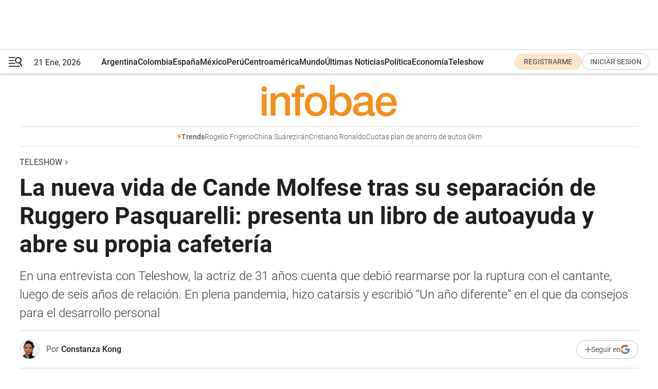

--- FILE ---
content_type: text/html; charset=utf-8
request_url: https://www.infobae.com/teleshow/2022/03/12/la-nueva-vida-de-cande-molfese-tras-su-separacion-de-ruggero-pasquarelli-presenta-un-libro-de-autoayuda-y-abre-su-propia-cafeteria/
body_size: 56472
content:
<!DOCTYPE html><html lang="es" style="scroll-behavior:smooth"><head><meta charSet="UTF-8"/><meta name="MobileOptimized" content="width"/><meta name="HandheldFriendly" content="true"/><meta name="apple-mobile-web-app-capable" content="yes"/><meta name="apple-mobile-web-app-status-bar-style" content="blank-translucent"/><title>La nueva vida de Cande Molfese tras su separación de Ruggero Pasquarelli: presenta un libro de autoayuda y abre su propia cafetería    - Infobae</title><meta name="title" content="La nueva vida de Cande Molfese tras su separación de Ruggero Pasquarelli: presenta un libro de autoayuda y abre su propia cafetería    - Infobae"/><meta name="description" content="En una entrevista con Teleshow, la actriz de 31 años cuenta que debió rearmarse por la ruptura con el cantante, luego de seis años de relación. En plena pandemia, hizo catarsis y escribió “Un año diferente” en el que da consejos para el desarrollo personal"/><meta http-equiv="X-UA-Compatible" content="IE=edge,chrome=1"/><link rel="preload" as="font" type="font/woff2" crossorigin="" fetchpriority="high" href="https://www.infobae.com/assets/fonts/roboto-v30-latin-regular.woff2"/><link rel="preload" as="font" type="font/woff2" crossorigin="" fetchpriority="high" href="https://www.infobae.com/assets/fonts/roboto-v30-latin-300.woff2"/><link rel="preload" as="font" type="font/woff2" crossorigin="" fetchpriority="high" href="https://www.infobae.com/assets/fonts/roboto-v30-latin-500.woff2"/><link rel="preload" as="font" type="font/woff2" crossorigin="" fetchpriority="high" href="https://www.infobae.com/assets/fonts/roboto-v30-latin-700.woff2"/><link rel="preload" as="font" type="font/woff2" crossorigin="" fetchpriority="high" href="https://www.infobae.com/assets/fonts/roboto-v30-latin-italic.woff2"/><link rel="preload" as="font" type="font/woff2" crossorigin="" fetchpriority="high" href="https://www.infobae.com/assets/fonts/roboto-v30-latin-300italic.woff2"/><link rel="preload" as="font" type="font/woff2" crossorigin="" fetchpriority="high" href="https://www.infobae.com/assets/fonts/roboto-v30-latin-500italic.woff2"/><link rel="preload" as="font" type="font/woff2" crossorigin="" fetchpriority="high" href="https://www.infobae.com/assets/fonts/roboto-v30-latin-700italic.woff2"/><link rel="preload" href="/pf/resources/dist/infobae/css/main.css?d=3773" as="style"/><link rel="stylesheet" href="/pf/resources/dist/infobae/css/main.css?d=3773" media="screen, print"/><link rel="manifest" crossorigin="use-credentials" href="/pf/resources/manifest.json?d=3773"/><script type="application/javascript" id="polyfill-script">if(!Array.prototype.includes||!(window.Object && window.Object.assign)||!window.Promise||!window.Symbol||!window.fetch){document.write('<script type="application/javascript" src="/pf/dist/engine/polyfill.js?d=3773&mxId=00000000" defer=""><\/script>')}</script><script id="fusion-engine-react-script" type="application/javascript" src="/pf/dist/engine/react.js?d=3773&amp;mxId=00000000" defer=""></script><script id="fusion-engine-combinations-script" type="application/javascript" src="/pf/dist/components/combinations/default.js?d=3773&amp;mxId=00000000" defer=""></script><link rel="preconnect" href="https://sb.scorecardresearch.com/"/><link rel="preconnect" href="https://www.google-analytics.com/"/><link rel="preconnect" href="https://s.go-mpulse.net/"/><link rel="preconnect" href="https://fundingchoicesmessages.google.com/"/><link rel="preconnect" href="https://stats.g.doubleclick.net/"/><link rel="preconnect" href="https://www.googletagservices.com/"/><link id="fusion-template-styles" rel="stylesheet" type="text/css"/><link rel="preload" as="image" href="https://www.infobae.com/assets/images/logos/logo_infobae_naranja.svg"/><script src="/pf/resources/dist/infobae/js/main.js?d=3773" defer=""></script><script src="https://d1bl11pgu3tw3h.cloudfront.net/vendor/comscore/5.2.0/streamsense.min.js?org=infobae" defer=""></script><script src="https://sb.scorecardresearch.com/beacon.js" defer=""></script><script defer="">var _comscore = _comscore || []; _comscore.push({ c1: "2", c2: "8030908", options: { enableFirstPartyCookie: true, bypassUserConsentRequirementFor1PCookie: true } }); (function () { var s = document.createElement("script"), el = document.getElementsByTagName("script")[0]; s.async = true; s.src = "https://sb.scorecardresearch.com/cs/8030908/beacon.js"; el.parentNode.insertBefore(s, el); })();</script><script defer="">try{(function(i,s,o,g,r,a,m){i["GoogleAnalyticsObject"]=r;i[r]=i[r]||function(){(i[r].q=i[r].q||[]).push(arguments)},i[r].l=1*new Date;a=s.createElement(o),m=s.getElementsByTagName(o)[0];a.async=0;a.src=g;m.parentNode.insertBefore(a,m)})(window,document,"script","https://www.google-analytics.com/analytics.js","ga");ga("create","UA-759511-1","auto");ga("send","pageview");}catch(error){console.log("Error al inicializar gaScript:",error);}</script><script src="https://www.googletagmanager.com/gtag/js?id=G-Q2J791G3GV" async=""></script><script defer="">try{window.dataLayer = window.dataLayer || [];function gtag(){dataLayer.push(arguments);}gtag('js', new Date());gtag('config', 'G-Q2J791G3GV');}catch(error){console.log("Error al inicializar gaScript4:",error);}</script><script id="ebx" src="//applets.ebxcdn.com/ebx.js" async=""></script><script async="" src="https://functions.adnami.io/api/macro/adsm.macro.infobae.com.js"></script><script src="https://accounts.google.com/gsi/client" async="" defer=""></script><script>
  !function(e,o,n,i){if(!e){e=e||{},window.permutive=e,e.q=[];var t=function(){return([1e7]+-1e3+-4e3+-8e3+-1e11).replace(/[018]/g,function(e){return(e^(window.crypto||window.msCrypto).getRandomValues(new Uint8Array(1))[0]&15>>e/4).toString(16)})};e.config=i||{},e.config.apiKey=o,e.config.workspaceId=n,e.config.environment=e.config.environment||"production",(window.crypto||window.msCrypto)&&(e.config.viewId=t());for(var g=["addon","identify","track","trigger","query","segment","segments","ready","on","once","user","consent"],r=0;r<g.length;r++){var w=g[r];e[w]=function(o){return function(){var n=Array.prototype.slice.call(arguments,0);e.q.push({functionName:o,arguments:n})}}(w)}}}(window.permutive,"0cd2c32e-1a14-4e1f-96f0-a022c497b9cb","aa463839-b614-4c77-b5e9-6cdf10e1960c",{"consentRequired": true});
    window.googletag=window.googletag||{},window.googletag.cmd=window.googletag.cmd||[],window.googletag.cmd.push(function(){if(0===window.googletag.pubads().getTargeting("permutive").length){var e=window.localStorage.getItem("_pdfps");window.googletag.pubads().setTargeting("permutive",e?JSON.parse(e):[]);var o=window.localStorage.getItem("permutive-id");o&&(window.googletag.pubads().setTargeting("puid",o),window.googletag.pubads().setTargeting("ptime",Date.now().toString())),window.permutive.config.viewId&&window.googletag.pubads().setTargeting("prmtvvid",window.permutive.config.viewId),window.permutive.config.workspaceId&&window.googletag.pubads().setTargeting("prmtvwid",window.permutive.config.workspaceId)}});
    </script><script async="" src="https://a564e303-c351-48a1-b5d1-38585e343734.edge.permutive.app/aa463839-b614-4c77-b5e9-6cdf10e1960c-web.js"></script><script defer="">try{function classThemeChange(){const e=window.localStorage.getItem("theme"),a=document.querySelector("html");a.classList.contains("dark")||"dark"!==e||a.classList.add("dark"),a.classList.contains("dark")&&""===e&&a.classList.remove("dark")}window.addEventListener("themeChange",classThemeChange),classThemeChange();}catch(error){console.log("Error al inicializar themeJS:", error);}</script><script>try{(function(w,d,s,l,i){w[l]=w[l]||[];w[l].push({'gtm.start': new Date().getTime(),event:'gtm.js'});var f=d.getElementsByTagName(s)[0], j=d.createElement(s),dl=l!='dataLayer'?'&l='+l:'';j.async=true;j.src= 'https://www.googletagmanager.com/gtm.js?id='+i+dl;f.parentNode.insertBefore(j,f); })(window,document,'script','dataLayer','GTM-KTGQDC9');}catch(error){console.log("Error al inicializar gtmScript:",error);}</script><script>
  "undefined"!=typeof window&&(window.googlefc=window.googlefc||{},window.googlefc.callbackQueue=window.googlefc.callbackQueue||[],window.googlefc.callbackQueue.push({CONSENT_DATA_READY(){__tcfapi("addEventListener",2.2,(e,o)=>{if(o){console.log("Success getting consent data");let t=JSON.parse(localStorage.getItem("permutive-consent"));if(e?.gdprApplies){if(console.log("Country applies GDPR"),e?.eventStatus==="useractioncomplete"){console.log("First time modal");let n=e.purpose.consents["1"];n?(console.log("Consent accepted"),window.permutive.consent({opt_in:!0,token:"123"})):(console.log("Consent refused"),window.permutive.consent({opt_in:!1}))}else console.log("Consent already granted, skipping.")}else t?.opt_in?console.log("Consent already accepted for non-GDPR country, skipping."):(console.log("No previous consent found; automatically accepting consent."),window.permutive.consent({opt_in:!0,token:"123"}))}else console.error("Error getting consent data")})}}));
  </script><script defer="">try{!function(f,b,e,v,n,t,s) {if(f.fbq)return;n=f.fbq=function(){n.callMethod? n.callMethod.apply(n,arguments):n.queue.push(arguments)}; if(!f._fbq)f._fbq=n;n.push=n;n.loaded=!0;n.version='2.0'; n.queue=[];t=b.createElement(e);t.async=!0; t.src=v;s=b.getElementsByTagName(e)[0]; s.parentNode.insertBefore(t,s)}(window, document,'script', 'https://connect.facebook.net/en_US/fbevents.js'); fbq('init', '336383993555320'); fbq('track', 'PageView'); fbq('track', 'ViewContent');}catch(error){console.log("Error al inicializar facebookPixelRawCodeScript:",error);}</script><script src="https://cdn.onesignal.com/sdks/web/v16/OneSignalSDK.page.js" defer=""></script><script>const getCountry=(timeZone)=>{switch(timeZone){case 'America/Argentina/Buenos_Aires':case 'America/Argentina/Catamarca':case 'America/Argentina/ComodRivadavia':case 'America/Argentina/Cordoba':case 'America/Argentina/Jujuy':case 'America/Argentina/La_Rioja':case 'America/Argentina/Mendoza':case 'America/Argentina/Rio_Gallegos':case 'America/Argentina/Salta':case 'America/Argentina/San_Juan':case 'America/Argentina/San_Luis':case 'America/Argentina/Tucuman':case 'America/Argentina/Ushuaia':case 'America/Buenos_Aires':case 'America/Catamarca':case 'America/Cordoba':case 'America/Jujuy':case 'America/Mendoza':case 'America/Rosario':return'Argentina';case 'America/Bahia_Banderas':case 'America/Cancun':case 'America/Chihuahua':case 'America/Ciudad_Juarez':case 'America/Ensenada':case 'America/Hermosillo':case 'America/Matamoros':case 'America/Mazatlan':case 'America/Merida':case 'America/Mexico_City':case 'America/Monterrey':case 'America/Ojinaga':case 'America/Santa_Isabel':case 'America/Tijuana':case 'Mexico/BajaNorte':case 'Mexico/BajaSur':case 'Mexico/General':return'México';case 'Africa/Ceuta':case 'Atlantic/Canary':case 'Europe/Madrid':return'España';case 'America/Lima':return'Perú';case 'America/Bogota':return'Colombia';default:return'Otros'}};const country=getCountry(Intl.DateTimeFormat().resolvedOptions().timeZone);const getActionMessage=()=>{if(country==='Argentina'){return'Suscribite a nuestras notificaciones para recibir las últimas noticias de Argentina.'}
          if(country==='Otros'){return'Suscríbete a nuestras notificaciones para recibir las últimas noticias de todos los países.'}
          return'Suscríbete a nuestras notificaciones para recibir las últimas noticias de '+country+'.'};window.OneSignalDeferred=window.OneSignalDeferred||[];window.OneSignalDeferred.push(async(OneSignal)=>{await OneSignal.init({appId:'bef19c97-ed8d-479f-a038-e9d3da77d4c9',safari_web_id:'web.onesignal.auto.364542e4-0165-4e49-b6eb-0136f3f4eaa9',notifyButton:{enable:!1},allowLocalhostAsSecureOrigin:!0,serviceWorkerParam:{scope:'/'},serviceWorkerPath:'OneSignalSDKWorker.js',promptOptions:{slidedown:{prompts:[{type:'push',autoPrompt:!0,text:{actionMessage:getActionMessage(),acceptButton:'Suscribirse',cancelButton:'Después'},},],},},welcomeNotification:{title:'¡Bienvenido!',message:'Gracias por suscribirte a las notificaciones',url:'https://www.infobae.com/',},});OneSignal.User.addTag('region',country)})</script><link rel="dns-prefetch" href="https://sb.scorecardresearch.com/"/><link rel="dns-prefetch" href="https://www.google-analytics.com/"/><link rel="dns-prefetch" href="https://s.go-mpulse.net/"/><link rel="dns-prefetch" href="https://fundingchoicesmessages.google.com/"/><link rel="dns-prefetch" href="https://stats.g.doubleclick.net/"/><link rel="dns-prefetch" href="https://www.googletagservices.com/"/><meta name="viewport" content="width=device-width, initial-scale=1.0, user-scalable=yes, minimum-scale=0.5, maximum-scale=2.0"/><meta name="google-site-verification" content="DqMfuNB2bg-Ou_FEVXxZuzmDpPJ1ZVmOQVvwfJACGmM"/><link rel="canonical" href="https://www.infobae.com/teleshow/2022/03/12/la-nueva-vida-de-cande-molfese-tras-su-separacion-de-ruggero-pasquarelli-presenta-un-libro-de-autoayuda-y-abre-su-propia-cafeteria/"/><link rel="amphtml" href="https://www.infobae.com/teleshow/2022/03/12/la-nueva-vida-de-cande-molfese-tras-su-separacion-de-ruggero-pasquarelli-presenta-un-libro-de-autoayuda-y-abre-su-propia-cafeteria/?outputType=amp-type"/><meta property="keywords" content="Cande Molfese,Ruggero Pasquarelli,Editorial Planeta,Un año diferente, 365 días inolvidables para viajar hacia tu interior"/><meta name="robots" content="index, follow"/><meta name="googlebot" content="index, follow"/><meta name="robots" content="max-image-preview:large"/><meta name="distribution" content="global"/><meta name="rating" content="general"/><meta name="language" content="es_ES"/><link rel="alternate" type="application/rss+xml" title="RSS de Teleshow - Infobae" href="https://www.infobae.com/arc/outboundfeeds/rss/category/teleshow/"/><meta name="news_keywords" content="Cande Molfese,Ruggero Pasquarelli,Editorial Planeta,Un año diferente, 365 días inolvidables para viajar hacia tu interior"/><meta property="article:section" content="Teleshow"/><meta property="article:published_time" content="2022-03-12T16:07:06.049Z"/><meta property="article:author" content="https://www.infobae.com/autor/constanza-kong/"/><meta property="article:tag" content="Cande Molfese"/><meta property="article:tag" content="Ruggero Pasquarelli"/><meta property="article:tag" content="Editorial Planeta"/><meta property="article:tag" content="Un año diferente, 365 días inolvidables para viajar hacia tu interior"/><meta property="article:opinion" content="false"/><meta name="twitter:card" content="summary_large_image"/><meta name="twitter:creator" content="@infobae"/><meta name="twitter:description" content="En una entrevista con Teleshow, la actriz de 31 años cuenta que debió rearmarse por la ruptura con el cantante, luego de seis años de relación. En plena pandemia, hizo catarsis y escribió “Un año diferente” en el que da consejos para el desarrollo personal"/><meta name="twitter:image" content="https://www.infobae.com/resizer/v2/5Z7PYT4VTRHMZOREDBPN4I7UWA.jpg?auth=8e5465e17ee302276829f22cfbe4b0087df72cd0f552b8f94282f2b4818e7ebc&amp;smart=true&amp;width=1024&amp;height=512&amp;quality=85"/><meta name="twitter:site" content="@infobae"/><meta name="twitter:title" content="La nueva vida de Cande Molfese tras su separación de Ruggero Pasquarelli: presenta un libro de autoayuda y abre su propia cafetería   "/><meta property="twitter:domain" content="infobae.com"/><meta property="twitter:url" content="https://www.infobae.com/teleshow/2022/03/12/la-nueva-vida-de-cande-molfese-tras-su-separacion-de-ruggero-pasquarelli-presenta-un-libro-de-autoayuda-y-abre-su-propia-cafeteria/"/><meta property="og:title" content="La nueva vida de Cande Molfese tras su separación de Ruggero Pasquarelli: presenta un libro de autoayuda y abre su propia cafetería   "/><meta property="og:description" content="En una entrevista con Teleshow, la actriz de 31 años cuenta que debió rearmarse por la ruptura con el cantante, luego de seis años de relación. En plena pandemia, hizo catarsis y escribió “Un año diferente” en el que da consejos para el desarrollo personal"/><meta property="og:url" content="https://www.infobae.com/teleshow/2022/03/12/la-nueva-vida-de-cande-molfese-tras-su-separacion-de-ruggero-pasquarelli-presenta-un-libro-de-autoayuda-y-abre-su-propia-cafeteria/"/><meta property="og:type" content="article"/><meta property="og:site_name" content="infobae"/><meta property="og:locale" content="es_LA"/><meta property="og:image" itemProp="image" content="https://www.infobae.com/resizer/v2/5Z7PYT4VTRHMZOREDBPN4I7UWA.jpg?auth=8e5465e17ee302276829f22cfbe4b0087df72cd0f552b8f94282f2b4818e7ebc&amp;smart=true&amp;width=1200&amp;height=630&amp;quality=85"/><meta property="og:image:width" content="1200"/><meta property="og:image:height" content="630"/><meta property="fb:app_id" content="907935373302455"/><meta property="fb:pages" content="34839376970"/><meta property="fb:pages" content="436205896728888"/><meta property="fb:pages" content="142361755806396"/><meta name="isDFP" content="true"/><meta name="dfpPageType" content="nota"/><meta name="dfp_path" content="infobae/teleshow"/><meta property="article:publisher" content="https://www.facebook.com/infobae"/><script type="application/ld+json">{"@context":"https://schema.org","@type":"NewsMediaOrganization","name":"Infobae","description":"El sitio de noticias en español más leído en el mundo. Con redacciones en Ciudad de México, Madrid, Bogotá, Lima y Buenos Aires; y corresponsales en las principales ciudades del mundo.","email":"contacto@infobae.com","url":"https://www.infobae.com","sameAs":["https://www.facebook.com/Infobae/","https://www.youtube.com/@Infobae","https://x.com/infobae","https://es.wikipedia.org/wiki/Infobae","https://whatsapp.com/channel/0029Va9TEIjLdQefbAqn7T1g"],"logo":{"@type":"ImageObject","url":"https://www.infobae.com/resizer/v2/NCYGYV4JW5CQHKEULJMKQU6MZU.png?auth=31eb621d6ad5fda030d6c893a4efe3120a76cc8178216c9c9a07fd3dd89a360f&width=255&height=60&quality=90","height":60,"width":255}}</script><script type="application/ld+json">{"@context":"https://schema.org","@type":"BreadcrumbList","itemListElement":[{"@type":"ListItem","position":1,"item":{"@id":"https://infobae.com","name":"Infobae"}},{"@type":"ListItem","position":2,"item":{"@id":"https://infobae.com/teleshow","name":"Teleshow"}}]}</script><script type="application/ld+json">{"@context":"https://schema.org","@type":"NewsArticle","headline":"La nueva vida de Cande Molfese tras su separación de Ruggero Pasquarelli: presenta un libro de autoayuda y abre su propia cafetería   ","description":"En una entrevista con Teleshow, la actriz de 31 años cuenta que debió rearmarse por la ruptura con el cantante, luego de seis años de relación. En plena pandemia, hizo catarsis y escribió “Un año diferente” en el que da consejos para el desarrollo personal","articleBody":"“Vivo en un proceso de transformación constante”, dice Cande Molfese, una mujer multifacética de 31 años que trabaja como actriz, cantante, conductora y escritora. En este 2022, presentó su primer libro-diario Un año diferente, 365 días inolvidables para viajar hacia tu interior (Editorial Planeta) que realizó durante la pandemia y cuenta con las ilustraciones de Jofi Molfese, una de sus cinco hermanas. Este proyecto innovador surge luego de una crisis personal que tuvo la influencer en 2020 por su separación de Ruggero Pasquarelli. Durante seis años, estuvo de novia con el actor y cantante de 28 años e incluso convivieron. De esta manera, Cande tuvo que rearmarse y empezó una etapa diferente de su vida en un nuevo departamento y con la compañía de su perrita, Almendra. A través de este libro de desarrollo personal, autoconocimiento y espiritualidad, Molfese pudo hacer catarsis y encontró una manera práctica de ayudar a otras personas que transitan un momento difícil. Además, se dio el gusto de vivir en Uruguay unos meses para la grabación de una serie de Amazon que marca su crecimiento actoral. Su próximo desafío será desempeñarse como empresaria gastronómica: en mayo abrirá un café de especialidad. —¿Cómo surgió la idea de escribir un libro? —Fue un proyecto que nació en 2019 con mi hermana Jofi que es ilustradora. Las dos estábamos caminando por las calles de Barcelona, donde ella vive, y en ese momento, estábamos tocando fondo y nos sentíamos pérdidas. Mientras charlamos nos dimos cuenta de que necesitábamos ciertas herramientas para salir adelante. Y pensamos en hacer un proyecto para ayudar a personas que estaban transitando un momento difícil. Primero pensamos en crear una agenda, después decidimos que lo mejor era un libro. Empezamos a trabajar, buscamos personas que nos inspiraban, clases, cuentas de Instagram, libros, artículos. En 2020 me llaman de Planeta para decirme que tenían la idea de lanzar un libro mío. Yo ya lo tenía casi todo cocinado, ¡no lo podía creer! —El libro nació durante la pandemia. —Sí, desde el 2020 en adelante fueron años intensos, mi vida cambió radicalmente más allá de mi ruptura amorosa (con Ruggero). Dejé un vínculo muy largo, me mudé y adopté a mi perra, Almendra. En Uruguay viví 4 meses el año pasado, filmando Barrabrava, una serie para Amazon que es muy importante en mi carrera porque fue dejar de interpretar a un personaje de niña para hacer un personaje de mujer. También el libro surge por una crisis. Todos los cambios personales que estaba transitando se reflejan ahí: sentía angustia, tristeza y necesitaba despertar para salir adelante. Lo que cuento que hago en el libro, como yoga, terapia, meditación y una alimentación cuidada, me conectaba conmigo misma. Fue todo súper intenso, pero hoy en día me siento mucho mejor, más tranquila. —¿Qué sentiste al ver el libro terminado? —Ahora que lo veo me resuena distinto a lo que sentía cuando lo escribí. Lo empecé a completar porque es un libro para escribir, expresarte y sentirte acompañado espiritualmente. Siento que soy otra Cande porque han pasado años y porque vivo en un proceso de transformación constante, así que estoy feliz con el resultado y feliz con las referentes que elegimos para este proyecto. Como es mi primer experiencia escribiendo un libro, necesitaba apoyarme en gente que admiro y con un 100% de conocimiento en diversas temáticas, como por ejemplo la ecología, la astrología y la alimentación. Volver a empezar: Cande conoció a Ruggero cuando trabajaban en Violetta, la exitosa tira protagonizada por Tini Stoessel. Se enamoraron mientras realizaban las giras y apostaron por la relación al mudarse juntos. La pareja fue creciendo a medida que daban sus primeros pasos en el mundo del espectáculo. Incluso solían tener mucha exposición en las redes sociales. En mayo de 2020, se generó una polémica cuando ella publicó un video en el que contaba que Pasquarelli se había enojado y el medio de un ataque de ira le revoleó un control remoto que pegó contra una pared. Este episodio violento fue un indicio de que la relación no estaba bien. “Me equivoqué, no pensé que podía llegar a tener la repercusión negativa que tuvo... quise hacer una humorada y fue un acto errado”, dijo Molfese. Unos meses más tarde, en octubre de ese año, confirmó la separación y volvió a ratificar que Ruggero “jamás tuvo ningún tipo de actitud violenta”. A partir de la ruptura, la actriz empezó una etapa de transformación en su vida. —¿Cómo fue el proceso de cambio? Después de una separación te tenés que rearmar. —Lo más difícil fue tomar la decisión de separarme porque cuando estás seis años con una persona y conviviste estás acostumbrada. Mi proceso empezó en 2019 con lo cual sabía que esa relación no podía seguir mucho más. La verdad es que fue un vínculo con el que terminé muy desilusionada y dolida, entonces fue más fácil tomar la decisión porque no vas a quedarte en un lugar donde no estás cómoda, contenta o no terminás de brillar como te merecés. —Pero después de separarte, ¿todo fluyó para mejor? —Sí, al comienzo sentí angustia, porque estaba acostumbrada a estar en pareja y tuve que rearmarme. Pero el universo me allanó el camino, el trabajo empezó a fluir más todavía. Entonces vi todo positivo a pesar del dolor que sentía. Te soy sincera al principio estuve muy bien porque uno tiende a tapar o me pasó a mí en mi duelo. Después me cayó la ficha de todas las cosas que me habían pasado. Es un duelo largo porque sigue hasta el día de hoy. La verdad es que sigo sanando porque fue todo muy intenso y doloroso. Ahora estoy bien, más armada, sigo saliendo con gente, la pasó bien y demás. Aunque en algunas cuestiones sigo herida, mi duelo se está haciendo largo, pero lo quiero respetar porque no hay tiempo. —¿Todavía tenés contacto con Ruggero? —No, no hablé nunca más. La verdad que no y tampoco me interesa. Las cosas no terminaron bien, o por lo menos de mi parte. —¿Tu familia te acompañó? —Sí, somos cinco hermanas súper unidas, mi mamá también, la verdad que en mi familia somos todos unidos y para mí es importante. Ahora con el libro también todos están orgullosos y felices. También tengo un montón de amigas de toda la vida, así que siempre estoy acompañada en todo lo que hago. —A veces las mudanzas ayudan a cambiar la energía para arrancar de nuevo. —Justo se nos vencía el contrato de alquiler. Entonces fue todo muy expeditivo. No me quería mudar del edificio, porque yo lo había descubierto en su momento. Aparte me hice muy amiga de mi vecina. En ese momento encontré un departamento en el mismo edificio más chico y me mudé ahí. El departamento es hermoso, pero tengo ganas de mudarme a una casita. Cuando viví en Uruguay fue hermoso, estuve muy conectada con la naturaleza y quiero volver a eso. —¿Hacés o hiciste terapia? —Hago terapia desde los 12 años. Para mí es un espacio clave que lo disfruto. Ahora tengo una terapeuta nueva, me atendí 8 años con la misma y cambié el año pasado. Estoy encontrándome con este espacio y también el libro me sirvió un montón para conectar conmigo. —¿De todas las terapias que están en el libro hay alguna que te resonó más? —Ahora estoy haciendo bioenergética y me tiene entusiasmada, es un desafío. Estoy contenta porque me animé a hacerlo, es algo que nunca había hecho y es un trabajo más con el cuerpo. —¿Ahora estás haciendo algo más aparte de lo del libro? —Estoy actuando en Wellness, una obra de teatro que dirige Paloma Contreras, es teatro independiente. Son cuatro mujeres en escena en el Teatro El Grito, vamos a estar tres meses. Es algo distinto a lo que estoy acostumbrado a hacer. También es aprovechar el espacio como entrenamiento actoral. Y tengo algunas propuestas para más adelante. —Cuando charlamos en 2019 me habías contado que querías adoptar a un perrito y lo hiciste. También soñabas con poner tu propio restaurante. —¿En serio? No me acordaba. Bueno, en mayo estoy abriendo mi café de especialidad, se llama Borja. El local queda en República de la India y Cerviño. Es un menú 100% plant based, vamos a ofrecer platos de almuerzo, cosas dulces, es un proyecto que me tiene muy entusiasmada. Tengo dos socios, ya hay una sucursal, pero esta sería mía porque tiene mi identidad. Me tuve que asociar porque no me puedo ocupar al 100%. Yo soy la inversora y la craneadora del lugar porque quiero que tenga mi sello y mi marca. Estoy muy feliz porque fue largo el proceso. Es un sueño, pero va a ser lo que tenga que ser. SEGUIR LEYENDO: Joaquín Furriel, a corazón abierto: de la revancha de volver al teatro tras “pasarla mal en la pandemia” al psicoanálisis y el deseo de escalar un volcán La triste temporada de Gisela Bernal en Carlos Paz, recién separada de su esposo futbolista: “La distancia nos afectó” Paula Morales y sus 8 años de relación con Fabián Vena: “Le damos mucha importancia a estar conectados, a no perdernos”","url":"https://www.infobae.com/teleshow/2022/03/12/la-nueva-vida-de-cande-molfese-tras-su-separacion-de-ruggero-pasquarelli-presenta-un-libro-de-autoayuda-y-abre-su-propia-cafeteria/","dateCreated":"2022-03-04T00:41:16Z","dateModified":"2022-03-12T16:07:06Z","datePublished":"2022-03-12T16:07:06Z","mainEntityOfPage":{"@type":"WebPage","@id":"https://www.infobae.com/teleshow/2022/03/12/la-nueva-vida-de-cande-molfese-tras-su-separacion-de-ruggero-pasquarelli-presenta-un-libro-de-autoayuda-y-abre-su-propia-cafeteria/"},"articleSection":"Teleshow","creator":{"@type":"Person","name":"Constanza Kong","url":"https://www.infobae.com/autor/constanza-kong/"},"keywords":"Cande Molfese,Ruggero Pasquarelli,Editorial Planeta,Un año diferente, 365 días inolvidables para viajar hacia tu interior","isAccessibleForFree":true,"copyrightYear":2022,"copyrightHolder":{"@type":"Organization","name":"Infobae","url":"https://www.infobae.com"},"inLanguage":"es-AR","contentLocation":{"@type":"Place","name":"Argentina"},"publisher":{"@type":"Organization","name":"infobae","logo":{"@type":"ImageObject","url":"https://www.infobae.com/resizer/v2/NCYGYV4JW5CQHKEULJMKQU6MZU.png?auth=31eb621d6ad5fda030d6c893a4efe3120a76cc8178216c9c9a07fd3dd89a360f&width=255&height=60&quality=90","height":60,"width":255}},"author":{"@type":"Person","name":"Constanza Kong","url":"https://www.infobae.com/autor/constanza-kong/"},"image":[{"@type":"ImageObject","url":"https://www.infobae.com/resizer/v2/5Z7PYT4VTRHMZOREDBPN4I7UWA.jpg?auth=8e5465e17ee302276829f22cfbe4b0087df72cd0f552b8f94282f2b4818e7ebc&smart=true&width=1200&height=675&quality=85","width":1200,"height":675},{"@type":"ImageObject","url":"https://www.infobae.com/resizer/v2/5Z7PYT4VTRHMZOREDBPN4I7UWA.jpg?auth=8e5465e17ee302276829f22cfbe4b0087df72cd0f552b8f94282f2b4818e7ebc&smart=true&width=1200&height=900&quality=85","width":1200,"height":900},{"@type":"ImageObject","url":"https://www.infobae.com/resizer/v2/5Z7PYT4VTRHMZOREDBPN4I7UWA.jpg?auth=8e5465e17ee302276829f22cfbe4b0087df72cd0f552b8f94282f2b4818e7ebc&smart=true&width=1200&height=1200&quality=85","width":1200,"height":1200}]}</script><link rel="shortcut icon" type="image/x-icon" href="/pf/resources/favicon/favicon-32x32.png?d=3773"/><link rel="icon" sizes="16x16" type="image/png" href="/pf/resources/favicon/favicon-16x16.png?d=3773"/><link rel="icon" type="image/png" sizes="32x32" href="/pf/resources/favicon/favicon-32x32.png?d=3773"/><link rel="apple-touch-icon" href="/pf/resources/favicon/apple-touch-icon.png?d=3773"/><link rel="apple-touch-icon-precomposed" href="/pf/resources/favicon/apple-touch-icon-precomposed.png?d=3773"/><link rel="apple-touch-icon-120x120" href="/pf/resources/favicon/apple-touch-icon-120x120.png?d=3773"/><link rel="apple-touch-icon-120x120-precomposed" href="/pf/resources/favicon/apple-touch-icon-120x120-precomposed.png?d=3773"/><link rel="apple-touch-icon-152x152" href="/pf/resources/favicon/apple-touch-icon-152x152.png?d=3773"/><link rel="apple-touch-icon-152x152-precomposed" href="/pf/resources/favicon/apple-touch-icon-152x152-precomposed.png?d=3773"/><link rel="shortcut icon" sizes="192x192" href="/pf/resources/favicon/android-chrome-192x192.png?d=3773"/><link rel="shortcut icon" sizes="512x512" href="/pf/resources/favicon/android-chrome-512x512.png?d=3773"/><script async="" src="https://www.google.com/adsense/search/ads.js"></script><script>
        (function(g,o){
          g[o] = g[o] || function () {
            (g[o]['q'] = g[o]['q'] || []).push(arguments)
          }, g[o]['t'] = 1 * new Date
        })(window,'_googCsa');
      </script>
<script>(window.BOOMR_mq=window.BOOMR_mq||[]).push(["addVar",{"rua.upush":"false","rua.cpush":"true","rua.upre":"false","rua.cpre":"true","rua.uprl":"false","rua.cprl":"false","rua.cprf":"false","rua.trans":"SJ-80ba334a-3eb3-41ed-b255-45179b098892","rua.cook":"false","rua.ims":"false","rua.ufprl":"false","rua.cfprl":"true","rua.isuxp":"false","rua.texp":"norulematch","rua.ceh":"false","rua.ueh":"false","rua.ieh.st":"0"}]);</script>
                              <script>!function(e){var n="https://s.go-mpulse.net/boomerang/";if("False"=="True")e.BOOMR_config=e.BOOMR_config||{},e.BOOMR_config.PageParams=e.BOOMR_config.PageParams||{},e.BOOMR_config.PageParams.pci=!0,n="https://s2.go-mpulse.net/boomerang/";if(window.BOOMR_API_key="C7HNE-7B57D-WM7L2-K2VFG-FX3EW",function(){function e(){if(!o){var e=document.createElement("script");e.id="boomr-scr-as",e.src=window.BOOMR.url,e.async=!0,i.parentNode.appendChild(e),o=!0}}function t(e){o=!0;var n,t,a,r,d=document,O=window;if(window.BOOMR.snippetMethod=e?"if":"i",t=function(e,n){var t=d.createElement("script");t.id=n||"boomr-if-as",t.src=window.BOOMR.url,BOOMR_lstart=(new Date).getTime(),e=e||d.body,e.appendChild(t)},!window.addEventListener&&window.attachEvent&&navigator.userAgent.match(/MSIE [67]\./))return window.BOOMR.snippetMethod="s",void t(i.parentNode,"boomr-async");a=document.createElement("IFRAME"),a.src="about:blank",a.title="",a.role="presentation",a.loading="eager",r=(a.frameElement||a).style,r.width=0,r.height=0,r.border=0,r.display="none",i.parentNode.appendChild(a);try{O=a.contentWindow,d=O.document.open()}catch(_){n=document.domain,a.src="javascript:var d=document.open();d.domain='"+n+"';void(0);",O=a.contentWindow,d=O.document.open()}if(n)d._boomrl=function(){this.domain=n,t()},d.write("<bo"+"dy onload='document._boomrl();'>");else if(O._boomrl=function(){t()},O.addEventListener)O.addEventListener("load",O._boomrl,!1);else if(O.attachEvent)O.attachEvent("onload",O._boomrl);d.close()}function a(e){window.BOOMR_onload=e&&e.timeStamp||(new Date).getTime()}if(!window.BOOMR||!window.BOOMR.version&&!window.BOOMR.snippetExecuted){window.BOOMR=window.BOOMR||{},window.BOOMR.snippetStart=(new Date).getTime(),window.BOOMR.snippetExecuted=!0,window.BOOMR.snippetVersion=12,window.BOOMR.url=n+"C7HNE-7B57D-WM7L2-K2VFG-FX3EW";var i=document.currentScript||document.getElementsByTagName("script")[0],o=!1,r=document.createElement("link");if(r.relList&&"function"==typeof r.relList.supports&&r.relList.supports("preload")&&"as"in r)window.BOOMR.snippetMethod="p",r.href=window.BOOMR.url,r.rel="preload",r.as="script",r.addEventListener("load",e),r.addEventListener("error",function(){t(!0)}),setTimeout(function(){if(!o)t(!0)},3e3),BOOMR_lstart=(new Date).getTime(),i.parentNode.appendChild(r);else t(!1);if(window.addEventListener)window.addEventListener("load",a,!1);else if(window.attachEvent)window.attachEvent("onload",a)}}(),"".length>0)if(e&&"performance"in e&&e.performance&&"function"==typeof e.performance.setResourceTimingBufferSize)e.performance.setResourceTimingBufferSize();!function(){if(BOOMR=e.BOOMR||{},BOOMR.plugins=BOOMR.plugins||{},!BOOMR.plugins.AK){var n="true"=="true"?1:0,t="",a="amlx5yixij7t42lrnjjq-f-2db8a10e1-clientnsv4-s.akamaihd.net",i="false"=="true"?2:1,o={"ak.v":"39","ak.cp":"619111","ak.ai":parseInt("650669",10),"ak.ol":"0","ak.cr":9,"ak.ipv":4,"ak.proto":"h2","ak.rid":"d77e4db","ak.r":41994,"ak.a2":n,"ak.m":"dscr","ak.n":"ff","ak.bpcip":"3.23.126.0","ak.cport":39576,"ak.gh":"23.66.124.56","ak.quicv":"","ak.tlsv":"tls1.3","ak.0rtt":"","ak.0rtt.ed":"","ak.csrc":"-","ak.acc":"","ak.t":"1769040467","ak.ak":"hOBiQwZUYzCg5VSAfCLimQ==nrN6FiV04S0yEMu0bmRbBDT3lxHJ04otxqtGgOIFFYiDszOsjZIIOkU+Kz3UoTubQJjR3emcU/zYgXpNIojNE2B94yjRqafzNoecrprafZZtUx3a3kr4I3hfN+6iUwVoB27udv+vEzNj4s6enTaW0T2Welbfl1IZZVbzauucfQV1nYnaR6wBMaVPd6ZzFfuFAqQvbg1jYiaDvEH/ofYnvqHUzXiBcl7iYliyMQThjFGBoL+2fX3onFpdTHhKTzGsfJKbJwZx/YT3OdR2r13HEMB73PNGyFrRLGFRug0U34x/BzvdzvMdGlwilkZZA3/akTMNukPMQVZ4QcOxTuQRa7f1g3hnS55kGrQrCBZJYIy1EaYYUemIQdDRht8WfjwQoypuBqXm1SS//r3jNQnZQejDQyaa25zZQseIbhytGl4=","ak.pv":"136","ak.dpoabenc":"","ak.tf":i};if(""!==t)o["ak.ruds"]=t;var r={i:!1,av:function(n){var t="http.initiator";if(n&&(!n[t]||"spa_hard"===n[t]))o["ak.feo"]=void 0!==e.aFeoApplied?1:0,BOOMR.addVar(o)},rv:function(){var e=["ak.bpcip","ak.cport","ak.cr","ak.csrc","ak.gh","ak.ipv","ak.m","ak.n","ak.ol","ak.proto","ak.quicv","ak.tlsv","ak.0rtt","ak.0rtt.ed","ak.r","ak.acc","ak.t","ak.tf"];BOOMR.removeVar(e)}};BOOMR.plugins.AK={akVars:o,akDNSPreFetchDomain:a,init:function(){if(!r.i){var e=BOOMR.subscribe;e("before_beacon",r.av,null,null),e("onbeacon",r.rv,null,null),r.i=!0}return this},is_complete:function(){return!0}}}}()}(window);</script></head><body class="nd-body"><noscript><img src="https://sb.scorecardresearch.com/p?c1=2&amp;c2=8030908&amp;cv=4.4.0&amp;cj=1"/></noscript><noscript><iframe src="https://www.googletagmanager.com/ns.html?id=GTM-KTGQDC9" height="0" width="0" style="display:none;visibility:hidden"></iframe></noscript><noscript><img height="1" width="1" style="display:none" src="https://www.facebook.com/tr?id=336383993555320&ev=PageView&noscript=1"/></noscript><div id="fusion-app" class="fusion-app | infobae grid"><div class="article-right-rail-centered "><div class="article-right-rail-centered-layout "><nav><div class="interstitial_800x600 ad-wrapper"><div id="infobae_teleshow_nota_interstitial_800x600" class="ad-interstitial-bg hide"></div><div class="dfpAd ad-interstitial"><button id="infobae_teleshow_nota_interstitial_800x600_close" aria-label="infobae_teleshow_nota_interstitial_800x600" class="close_ad hide"><i class="close"></i></button><div id="infobae/teleshow/nota/interstitial_800x600" class="infobae/teleshow/nota/interstitial_800x600 arcad"></div></div></div><div style="position:relative"><div class="masthead-navbar " id="mastheadnavbar"><div class="site-header" id="siteheader"><div class="sticky-navbar-ad-container"><div class="top_banner_970x80 ad-wrapper"><div class="dfpAd ad-top-banner"><div id="infobae/teleshow/nota/top_banner_970x80" class="infobae/teleshow/nota/top_banner_970x80 arcad"></div></div></div></div><div class="sectionnav-container"><span aria-label="Menu" class="hamburger hamburger-wrapper close" role="button" tabindex="-1"><svg viewBox="0 0 28 20" id="hamburger-icon" xmlns="http://www.w3.org/2000/svg" class="hamburger-icon" data-name="hamburger-icon" fill=""><path d="M27.8061 18.2936L23.9009 11.7199C26.6545 9.62581 27.2345 5.75713 25.1799 2.96266C23.0598 0.111715 18.9446 -0.552677 15.9985 1.50445C14.5751 2.49996 13.6279 3.97419 13.3517 5.66252C13.0628 7.34757 13.4737 9.04405 14.498 10.4274C16.2587 12.8169 19.499 13.7133 22.2858 12.6261L26.1944 19.1875C26.3514 19.4517 26.5513 19.6089 26.7784 19.668C26.9927 19.7238 27.2342 19.6816 27.4707 19.5593C28.2062 19.1465 28.0218 18.6387 27.8221 18.2846L27.8061 18.2936ZM24.3917 7.88058C24.0673 9.0572 23.2806 10.0477 22.1932 10.6578C21.1218 11.259 19.8172 11.4316 18.6191 11.1196C16.1094 10.466 14.6138 7.94849 15.2862 5.50947C15.9587 3.07045 18.5492 1.61694 21.0589 2.27047C23.5686 2.92401 25.0642 5.44156 24.3917 7.88058Z" fill=""></path><path d="M0 1.129C0 0.675362 0.371315 0.307617 0.829355 0.307617H12.9866C13.4446 0.307617 13.8159 0.675362 13.8159 1.129C13.8159 1.58264 13.4446 1.95038 12.9866 1.95038H0.829355C0.371315 1.95038 0 1.58264 0 1.129ZM0 7.04295C0 6.58931 0.371315 6.22157 0.829355 6.22157H10.5951C11.0531 6.22157 11.4245 6.58931 11.4245 7.04295C11.4245 7.49659 11.0531 7.86433 10.5951 7.86433H0.829355C0.371315 7.86433 0 7.49659 0 7.04295ZM0 12.9569C0 12.5033 0.371315 12.1355 0.829355 12.1355H12.9866C13.4446 12.1355 13.8159 12.5033 13.8159 12.9569C13.8159 13.4105 13.4446 13.7783 12.9866 13.7783H0.829355C0.371315 13.7783 0 13.4105 0 12.9569ZM0 18.8709C0 18.4172 0.371315 18.0495 0.829355 18.0495H22.4792C22.9372 18.0495 23.3086 18.4172 23.3086 18.8709C23.3086 19.3245 22.9372 19.6922 22.4792 19.6922H0.829355C0.371315 19.6922 0 19.3245 0 18.8709Z" fill=""></path></svg></span><a aria-label="infobae" class="site-logo" href="https://www.infobae.com/"><span class="site-logo"><img alt="Infobae" class="logo-image" height="25px" src="https://www.infobae.com/assets/images/logos/logo_infobae_naranja.svg" width="105px" fetchpriority="high" loading="eager"/></span></a><p class="date-info">21 Ene, 2026</p><div class="login-register-container"></div></div></div><nav class="content side-menu" id="side-menu" style="top:undefinedpx;height:calc(100vh - undefinedpx)"><div class="side-menu-sticky-items"><div class="queryly_searchicon_img"><label for="queryly_toggle" id="queryly-label"><button>Buscar en todo el sitio<svg id="search-icon" data-name="search-icon" xmlns="http://www.w3.org/2000/svg" viewBox="0 0 30 30"><path d="M20.35,17.59a10.43,10.43,0,1,0-3.21,3l7.7,7.65a2.19,2.19,0,1,0, 3.17-3l-.08-.07Zm-8.53.72a6.74,6.74,0,1,1,6.74-6.75,6.74,6.74,0,0,1-6.74,6.75Zm0,0"></path></svg></button></label></div></div><div class="dropdown"><div id="dropdown-item-ctn0" class="dropdown-item-ctn"><a class="item non-bold" href="https://www.infobae.com/?noredirect" rel="noopener noreferrer">Argentina</a></div><div id="dropdown-body0" class="dropdown-body"></div></div><div class="dropdown"><div id="dropdown-item-ctn2" class="dropdown-item-ctn"><a class="item non-bold" href="https://www.infobae.com/colombia/" rel="noopener noreferrer">Colombia</a></div><div id="dropdown-body2" class="dropdown-body"></div></div><div class="dropdown"><div id="dropdown-item-ctn4" class="dropdown-item-ctn"><a class="item non-bold" href="https://www.infobae.com/espana/" rel="noopener noreferrer">España</a></div><div id="dropdown-body4" class="dropdown-body"></div></div><div class="dropdown"><div id="dropdown-item-ctn6" class="dropdown-item-ctn"><a class="item non-bold" href="https://www.infobae.com/mexico/" rel="noopener noreferrer">México</a></div><div id="dropdown-body6" class="dropdown-body"></div></div><div class="dropdown"><div id="dropdown-item-ctn8" class="dropdown-item-ctn"><a class="item non-bold" href="https://www.infobae.com/peru/" rel="noopener noreferrer">Perú</a></div><div id="dropdown-body8" class="dropdown-body"></div></div><div class="dropdown"><div id="dropdown-item-ctn10" class="dropdown-item-ctn"><a class="item non-bold" href="https://www.infobae.com/centroamerica/" rel="noopener noreferrer">Centroamérica</a></div><div id="dropdown-body10" class="dropdown-body"></div></div><div class="dropdown"><div id="dropdown-item-ctn12" class="dropdown-item-ctn"><a class="item" href="https://www.infobae.com/america/" rel="noopener noreferrer">Mundo</a><div aria-label="Menu Item" class="icon-dropdown" role="button" tabindex="-1"><svg id="down-icon0" width="12" height="12" viewBox="0 0 12 8" fill="none" xmlns="http://www.w3.org/2000/svg" class="icon-drop "><path d="M-9.87742e-07 1.167C-9.69427e-07 0.748023 0.335182 0.41284 0.754162 0.41284C0.969636 0.41284 1.17314 0.496636 1.31679 0.652256L5.98541 5.72789L10.654 0.652257C10.9294 0.341015 11.4082 0.293132 11.7314 0.568461C12.0546 0.84379 12.0905 1.32262 11.8152 1.64584C11.8032 1.65781 11.7913 1.68175 11.7793 1.69372L6.54804 7.36789C6.26074 7.67913 5.78191 7.6911 5.47067 7.41577C5.4587 7.4038 5.44673 7.39183 5.42278 7.36789L0.203504 1.68175C0.071824 1.5381 -9.96114e-07 1.35853 -9.87742e-07 1.167Z" fill="#9B9B9B"></path></svg></div></div><div id="dropdown-body12" class="dropdown-body"><a class="dropdown-item" href="https://www.infobae.com/venezuela/"><span class="dropdown-submenu">Venezuela</span></a><a class="dropdown-item" href="https://www.infobae.com/entretenimiento/"><span class="dropdown-submenu">Entretenimiento</span></a><a class="dropdown-item" href="https://www.infobae.com/economist/"><span class="dropdown-submenu">The economist</span></a><a class="dropdown-item" href="https://www.infobae.com/wapo/"><span class="dropdown-submenu">The Washington Post</span></a><a class="dropdown-item" href="https://www.infobae.com/america/realeza/"><span class="dropdown-submenu">Realeza</span></a><a class="dropdown-item" href="https://www.infobae.com/america/opinion/"><span class="dropdown-submenu">Opinión</span></a></div></div><div class="dropdown"><div id="dropdown-item-ctn14" class="dropdown-item-ctn"><a class="item non-bold" href="https://www.infobae.com/ultimas-noticias/" rel="noopener noreferrer">Últimas Noticias</a></div><div id="dropdown-body14" class="dropdown-body"></div></div><div class="dropdown"><div id="dropdown-item-ctn16" class="dropdown-item-ctn"><a class="item" href="https://www.infobae.com/politica/" rel="noopener noreferrer">Política</a><div aria-label="Menu Item" class="icon-dropdown" role="button" tabindex="-1"><svg id="down-icon0" width="12" height="12" viewBox="0 0 12 8" fill="none" xmlns="http://www.w3.org/2000/svg" class="icon-drop "><path d="M-9.87742e-07 1.167C-9.69427e-07 0.748023 0.335182 0.41284 0.754162 0.41284C0.969636 0.41284 1.17314 0.496636 1.31679 0.652256L5.98541 5.72789L10.654 0.652257C10.9294 0.341015 11.4082 0.293132 11.7314 0.568461C12.0546 0.84379 12.0905 1.32262 11.8152 1.64584C11.8032 1.65781 11.7913 1.68175 11.7793 1.69372L6.54804 7.36789C6.26074 7.67913 5.78191 7.6911 5.47067 7.41577C5.4587 7.4038 5.44673 7.39183 5.42278 7.36789L0.203504 1.68175C0.071824 1.5381 -9.96114e-07 1.35853 -9.87742e-07 1.167Z" fill="#9B9B9B"></path></svg></div></div><div id="dropdown-body16" class="dropdown-body"><a class="dropdown-item" href="https://www.infobae.com/leyes/"><span class="dropdown-submenu">Leyes</span></a></div></div><div class="dropdown"><div id="dropdown-item-ctn18" class="dropdown-item-ctn"><a class="item non-bold" href="https://www.infobae.com/economia/" rel="noopener noreferrer">Economía</a></div><div id="dropdown-body18" class="dropdown-body"></div></div><div class="dropdown"><div id="dropdown-item-ctn20" class="dropdown-item-ctn"><a class="item non-bold" href="https://www.infobae.com/teleshow/" rel="noopener noreferrer">Teleshow</a></div><div id="dropdown-body20" class="dropdown-body"></div></div><div class="dropdown"><div id="dropdown-item-ctn22" class="dropdown-item-ctn"><a class="item" href="https://www.infobae.com/deportes/" rel="noopener noreferrer">Deportes</a><div aria-label="Menu Item" class="icon-dropdown" role="button" tabindex="-1"><svg id="down-icon0" width="12" height="12" viewBox="0 0 12 8" fill="none" xmlns="http://www.w3.org/2000/svg" class="icon-drop "><path d="M-9.87742e-07 1.167C-9.69427e-07 0.748023 0.335182 0.41284 0.754162 0.41284C0.969636 0.41284 1.17314 0.496636 1.31679 0.652256L5.98541 5.72789L10.654 0.652257C10.9294 0.341015 11.4082 0.293132 11.7314 0.568461C12.0546 0.84379 12.0905 1.32262 11.8152 1.64584C11.8032 1.65781 11.7913 1.68175 11.7793 1.69372L6.54804 7.36789C6.26074 7.67913 5.78191 7.6911 5.47067 7.41577C5.4587 7.4038 5.44673 7.39183 5.42278 7.36789L0.203504 1.68175C0.071824 1.5381 -9.96114e-07 1.35853 -9.87742e-07 1.167Z" fill="#9B9B9B"></path></svg></div></div><div id="dropdown-body22" class="dropdown-body"><a class="dropdown-item" href="https://www.infobae.com/tenis-argentino/"><span class="dropdown-submenu">Tenis argentino</span></a></div></div><div class="dropdown"><div id="dropdown-item-ctn24" class="dropdown-item-ctn"><a class="item non-bold" href="https://www.infobae.com/sociedad/" rel="noopener noreferrer">Sociedad</a></div><div id="dropdown-body24" class="dropdown-body"></div></div><div class="dropdown"><div id="dropdown-item-ctn26" class="dropdown-item-ctn"><a class="item non-bold" href="https://www.infobae.com/sociedad/policiales/" rel="noopener noreferrer">Policiales</a></div><div id="dropdown-body26" class="dropdown-body"></div></div><div class="dropdown"><div id="dropdown-item-ctn28" class="dropdown-item-ctn"><a class="item non-bold" href="https://www.infobae.com/perros-y-gatos/" rel="noopener noreferrer">Perros y gatos</a></div><div id="dropdown-body28" class="dropdown-body"></div></div><div class="dropdown"><div id="dropdown-item-ctn30" class="dropdown-item-ctn"><a class="item non-bold" href="https://www.infobae.com/revista-chacra/" rel="noopener noreferrer">Chacra y Campo</a></div><div id="dropdown-body30" class="dropdown-body"></div></div><div class="dropdown"><div id="dropdown-item-ctn32" class="dropdown-item-ctn"><a class="item non-bold" href="https://www.infobae.com/movant/" rel="noopener noreferrer">Movant LogComex</a></div><div id="dropdown-body32" class="dropdown-body"></div></div><div class="dropdown"><div id="dropdown-item-ctn34" class="dropdown-item-ctn"><a class="item non-bold" href="https://www.infobae.com/turismo/" rel="noopener noreferrer">Turismo</a></div><div id="dropdown-body34" class="dropdown-body"></div></div><div class="dropdown"><div id="dropdown-item-ctn36" class="dropdown-item-ctn"><a class="item" href="https://www.infobae.com/tendencias/" rel="noopener noreferrer">Tendencias</a><div aria-label="Menu Item" class="icon-dropdown" role="button" tabindex="-1"><svg id="down-icon0" width="12" height="12" viewBox="0 0 12 8" fill="none" xmlns="http://www.w3.org/2000/svg" class="icon-drop "><path d="M-9.87742e-07 1.167C-9.69427e-07 0.748023 0.335182 0.41284 0.754162 0.41284C0.969636 0.41284 1.17314 0.496636 1.31679 0.652256L5.98541 5.72789L10.654 0.652257C10.9294 0.341015 11.4082 0.293132 11.7314 0.568461C12.0546 0.84379 12.0905 1.32262 11.8152 1.64584C11.8032 1.65781 11.7913 1.68175 11.7793 1.69372L6.54804 7.36789C6.26074 7.67913 5.78191 7.6911 5.47067 7.41577C5.4587 7.4038 5.44673 7.39183 5.42278 7.36789L0.203504 1.68175C0.071824 1.5381 -9.96114e-07 1.35853 -9.87742e-07 1.167Z" fill="#9B9B9B"></path></svg></div></div><div id="dropdown-body36" class="dropdown-body"><a class="dropdown-item" href="https://www.infobae.com/tendencias/estar-mejor/"><span class="dropdown-submenu">Estar Mejor</span></a></div></div><div class="dropdown"><div id="dropdown-item-ctn38" class="dropdown-item-ctn"><a class="item non-bold" href="https://www.infobae.com/que-puedo-ver/" rel="noopener noreferrer">Qué puedo ver</a></div><div id="dropdown-body38" class="dropdown-body"></div></div><div class="dropdown"><div id="dropdown-item-ctn40" class="dropdown-item-ctn"><a class="item non-bold" href="https://www.infobae.com/educacion/" rel="noopener noreferrer">Educación</a></div><div id="dropdown-body40" class="dropdown-body"></div></div><div class="dropdown"><div id="dropdown-item-ctn42" class="dropdown-item-ctn"><a class="item non-bold" href="https://www.infobae.com/podcasts/" rel="noopener noreferrer">Podcasts</a></div><div id="dropdown-body42" class="dropdown-body"></div></div><div class="dropdown"><div id="dropdown-item-ctn44" class="dropdown-item-ctn"><a class="item non-bold" href="https://www.infobae.com/video/" rel="noopener noreferrer">Video</a></div><div id="dropdown-body44" class="dropdown-body"></div></div><div class="dropdown"><div id="dropdown-item-ctn46" class="dropdown-item-ctn"><a class="item non-bold" href="https://www.infobae.com/cultura/" rel="noopener noreferrer">Cultura</a></div><div id="dropdown-body46" class="dropdown-body"></div></div><div class="dropdown"><div id="dropdown-item-ctn48" class="dropdown-item-ctn"><a class="item non-bold" href="https://www.infobae.com/malditos-nerds/" rel="noopener noreferrer">Malditos Nerds</a></div><div id="dropdown-body48" class="dropdown-body"></div></div><div class="dropdown"><div id="dropdown-item-ctn50" class="dropdown-item-ctn"><a class="item non-bold" href="https://www.infobae.com/tecno/" rel="noopener noreferrer">Tecno</a></div><div id="dropdown-body50" class="dropdown-body"></div></div><div class="dropdown"><div id="dropdown-item-ctn52" class="dropdown-item-ctn"><a class="item non-bold" href="https://www.infobae.com/virales/" rel="noopener noreferrer">Virales</a></div><div id="dropdown-body52" class="dropdown-body"></div></div><div class="dropdown"><div id="dropdown-item-ctn54" class="dropdown-item-ctn"><a class="item non-bold" href="https://www.infobae.com/judiciales/" rel="noopener noreferrer">Judiciales</a></div><div id="dropdown-body54" class="dropdown-body"></div></div><div class="dropdown"><div id="dropdown-item-ctn56" class="dropdown-item-ctn"><a class="item non-bold" href="https://www.infobae.com/salud/" rel="noopener noreferrer">Salud</a></div><div id="dropdown-body56" class="dropdown-body"></div></div><div class="dropdown"><div id="dropdown-item-ctn58" class="dropdown-item-ctn"><a class="item non-bold" href="https://www.infobae.com/autos/" rel="noopener noreferrer">Autos</a></div><div id="dropdown-body58" class="dropdown-body"></div></div><div class="dark-mode-btn "><div class="dark-mode-btn__container "><div class="dark-mode-btn__toggler "><div class="dark-mode-btn__circle "></div><svg class="light-icon" width="12" height="12" viewBox="0 0 12 12" fill="none" xmlns="http://www.w3.org/2000/svg"><path d="M12 6.10608C11.8953 6.34856 11.7107 6.445 11.4462 6.43122C11.2092 6.41745 10.9722 6.43122 10.738 6.42847C10.4762 6.42847 10.2861 6.24385 10.2861 6.00137C10.2861 5.75614 10.4762 5.57703 10.738 5.57428C10.975 5.57428 11.2119 5.5853 11.4462 5.57152C11.7107 5.55499 11.8925 5.65418 12 5.89666V6.11159V6.10608Z" fill="#1F1F1F"></path><path d="M5.89114 12C5.64866 11.8953 5.55222 11.7107 5.566 11.4462C5.57978 11.2092 5.566 10.9722 5.56876 10.738C5.56876 10.4762 5.75337 10.2861 5.99585 10.2861C6.23833 10.2861 6.42295 10.4762 6.42295 10.738C6.42295 10.975 6.41192 11.2119 6.4257 11.4462C6.44223 11.7107 6.34304 11.8925 6.10056 12H5.88563H5.89114Z" fill="#1F1F1F"></path><path d="M5.99859 2.57084C7.89158 2.57084 9.43188 4.11389 9.42636 6.00414C9.42361 7.88887 7.88331 9.42642 5.99859 9.42642C4.10835 9.42642 2.5653 7.88336 2.57081 5.99036C2.57357 4.10563 4.11386 2.56808 5.99859 2.56808V2.57084ZM6.00685 3.42778C4.5878 3.42503 3.43051 4.57681 3.42775 5.99036C3.425 7.40942 4.57678 8.56672 5.99032 8.56947C7.40938 8.57223 8.56666 7.42045 8.56942 6.00414C8.57218 4.58508 7.4204 3.42778 6.0041 3.42503L6.00685 3.42778Z" fill="#1F1F1F"></path><path d="M6.42851 0.856948C6.42851 0.994721 6.42851 1.13249 6.42851 1.27302C6.423 1.52377 6.24114 1.7139 6.00417 1.7139C5.7672 1.7139 5.57708 1.52652 5.57432 1.27853C5.57157 0.997476 5.57157 0.716419 5.57432 0.435362C5.57432 0.184616 5.76445 0 6.00417 0C6.23563 0 6.423 0.187371 6.42851 0.429852C6.43127 0.573135 6.42851 0.716419 6.42851 0.856948Z" fill="#1F1F1F"></path><path d="M0.851433 6.4285C0.713661 6.4285 0.575889 6.4285 0.435361 6.4285C0.18737 6.42299 0 6.23562 0 5.9959C0 5.75617 0.18737 5.57431 0.440872 5.57155C0.716416 5.5688 0.994717 5.57155 1.27026 5.57155C1.52101 5.57155 1.71113 5.75893 1.71389 5.9959C1.71389 6.23838 1.52652 6.42575 1.26475 6.4285C1.12698 6.4285 0.989206 6.4285 0.848678 6.4285H0.851433Z" fill="#1F1F1F"></path><path d="M1.6312 2.11615C1.63671 1.88745 1.71662 1.75519 1.87368 1.67804C2.03074 1.60088 2.19607 1.60915 2.32558 1.72763C2.52672 1.90949 2.71961 2.10238 2.90422 2.30352C3.05301 2.4661 3.03097 2.7196 2.87667 2.87391C2.7196 3.02821 2.46886 3.05025 2.30629 2.90146C2.1079 2.72235 1.92053 2.52947 1.73867 2.33384C1.67805 2.26495 1.65325 2.163 1.63396 2.11891L1.6312 2.11615Z" fill="#1F1F1F"></path><path d="M9.8865 1.63127C10.1152 1.63953 10.2475 1.71944 10.3246 1.8765C10.4018 2.03632 10.388 2.19889 10.2695 2.32564C10.0877 2.52679 9.89477 2.71967 9.69362 2.90153C9.52829 3.05033 9.27755 3.02553 9.12324 2.86847C8.96894 2.71141 8.9524 2.46066 9.1012 2.29809C9.28306 2.10245 9.47319 1.91232 9.66882 1.73322C9.73495 1.6726 9.83966 1.65055 9.8865 1.63127Z" fill="#1F1F1F"></path><path d="M1.63124 9.87282C1.65604 9.82597 1.69186 9.71576 1.7635 9.6386C1.92332 9.4595 2.09691 9.29141 2.27326 9.12609C2.44961 8.95525 2.70587 8.96076 2.87395 9.12609C3.04203 9.29141 3.04754 9.55043 2.8767 9.72678C2.70862 9.90313 2.53503 10.0767 2.35592 10.2476C2.22091 10.3771 2.05558 10.4074 1.88474 10.3302C1.71942 10.2558 1.63675 10.1208 1.62849 9.87557L1.63124 9.87282Z" fill="#1F1F1F"></path><path d="M10.3716 9.89209C10.3605 10.1208 10.2779 10.2531 10.1208 10.3275C9.96099 10.4019 9.80117 10.3881 9.67167 10.2696C9.47603 10.0877 9.28591 9.90036 9.10405 9.70197C8.94974 9.53389 8.97178 9.27763 9.13436 9.12057C9.29142 8.96902 9.54216 8.95248 9.70473 9.10403C9.89762 9.28314 10.085 9.46775 10.2613 9.66339C10.3247 9.73503 10.3495 9.8425 10.3716 9.89209Z" fill="#1F1F1F"></path></svg><svg class="dark-icon" width="12" height="12" viewBox="0 0 12 12" fill="none" xmlns="http://www.w3.org/2000/svg"><path d="M0 5.6173C0.0203122 5.43051 0.0372386 5.24373 0.0643215 5.06034C0.314839 3.37929 1.12056 2.02766 2.4747 1.00545C3.0773 0.550379 3.74422 0.227753 4.46869 0.0205937C4.65488 -0.0337432 4.83769 0.0205937 4.93925 0.17002C5.0442 0.319447 5.04081 0.492646 4.90878 0.659052C4.52624 1.14129 4.25202 1.67447 4.09968 2.27218C3.82885 3.33175 3.90671 4.36075 4.36374 5.3558C4.84785 6.40178 5.62648 7.15571 6.67594 7.61078C7.44104 7.94359 8.24337 8.04887 9.07278 7.93341C9.89881 7.81794 10.6267 7.48852 11.28 6.97232C11.3647 6.9044 11.473 6.83988 11.578 6.8229C11.8589 6.77875 12.0519 7.00628 11.9876 7.28136C11.754 8.25264 11.3241 9.12542 10.6673 9.88274C9.8785 10.7929 8.90352 11.4279 7.74572 11.7506C5.92101 12.26 4.20463 11.9917 2.64059 10.9219C1.29998 10.005 0.470565 8.72808 0.128643 7.13533C0.0744772 6.88742 0.0575511 6.63272 0.0236975 6.38141C0.0169267 6.34066 0.0101555 6.2999 0.0033848 6.25575C0.0033848 6.0452 0.0033848 5.83125 0.0033848 5.62069L0 5.6173ZM3.63589 1.2228C1.77732 2.17709 0.51119 4.33359 0.897122 6.72441C1.28644 9.1424 3.23303 10.9491 5.68742 11.1563C8.04025 11.3566 9.99699 9.95746 10.8399 8.24584C8.6293 9.16617 6.55069 8.9692 4.80045 7.26778C3.04683 5.55956 2.78277 3.48118 3.63927 1.2228H3.63589Z" fill="white"></path>;</svg></div></div></div></nav><nav class="right-panel " id="right-panel" style="height:calc(100vh - undefinedpx)"><div class="right-panel__header"><div class="right-panel__user-data"><div class="right-panel__content-avatar"><div class="user-default-avatar-ctn"><svg class="user-default-avatar" viewBox="0 0 32 32" fill="none" xmlns="http://www.w3.org/2000/svg"><path d="M24.544 27.9848C24.544 26.7713 24.5689 25.6161 24.544 24.4608C24.411 21.9425 22.3996 19.9311 19.8813 19.8064C17.3381 19.7649 14.7948 19.7649 12.2515 19.8064C9.63345 19.8563 7.51406 21.9674 7.44757 24.5855C7.42264 25.5745 7.43926 26.5636 7.43095 27.5443V28.0263C3.00101 24.8764 0.665526 19.5405 1.34706 14.1464C2.36935 6.05951 9.75812 0.32469 17.845 1.34698C23.8292 2.10331 28.7578 6.4252 30.2788 12.2681C31.8496 18.194 29.564 24.4691 24.544 27.9848M15.9833 6.50001C13.1575 6.50832 10.8801 8.80225 10.8885 11.6281C10.8968 14.4539 13.1907 16.7313 16.0165 16.7229C18.8424 16.7146 21.1197 14.4207 21.1114 11.5949C21.1114 11.5949 21.1114 11.5865 21.1114 11.5782C21.0948 8.76069 18.8008 6.4917 15.9833 6.50001" fill="#D5D5D5"></path><circle cx="16" cy="16" r="15.75" stroke="#777777" stroke-width="0.5"></circle></svg></div></div><div class="right-panel__content-info"><span>Bienvenido</span><span>Por favor, ingresa a tu cuenta.</span></div></div><div class="right-panel__auth-buttons"><button aria-label="Registrarme" class="right-panel__auth-buttons-register">REGISTRARME</button><button aria-label="Iniciar sesión" class="right-panel__auth-buttons-login">INICIAR SESIÓN</button></div></div></nav></div></div><div class="width_full" style="height:falsepx"></div></nav><div class="article-right-rail-centered-content"><aside class="article-right-rail-centered-left-span span-rail" data-element="span-rail"><div class="span-section"><div class="megalateral_2_250x600 ad-wrapper ad-desktop"><div class="dfpAd ad-megalateral"><div id="infobae/teleshow/nota/megalateral_2_250x600" class="infobae/teleshow/nota/megalateral_2_250x600 arcad"></div></div></div></div></aside><div class="article-right-rail-centered-layout-body "><div class="top page-container"><div class="masthead-header"><div class="mhh-new"><div id="fusion-static-enter:static-masthead-header" style="display:none" data-fusion-component="static-masthead-header" data-persistent-entry="true"></div><a aria-label="Logo link" class="mhh-site-logo" href="https://www.infobae.com/" rel="noreferrer noopener"><img alt="Infobae" height="65" loading="eager" src="https://www.infobae.com/assets/images/logos/logo_infobae_naranja.svg" width="280" fetchpriority="high"/></a><div id="fusion-static-exit:static-masthead-header" style="display:none" data-fusion-component="static-masthead-header" data-persistent-exit="true"></div><div class="header_izq_180x70 ad-wrapper ad-desktop"><div class="dfpAd ad-header-masthead-left"><div id="infobae/teleshow/nota/header_izq_180x70" class="infobae/teleshow/nota/header_izq_180x70 arcad"></div></div></div><div class="header_der_180x70 ad-wrapper ad-desktop"><div class="dfpAd ad-header-masthead-right"><div id="infobae/teleshow/nota/header_der_180x70" class="infobae/teleshow/nota/header_der_180x70 arcad"></div></div></div></div><div class="ctn-quicklinks"></div></div></div><section class="article-section page-container"><header class="article-header-wrapper"><div class="article-header with-follow-button-ctn"><div class="display_flex justify_space_between article-section-ctn"><div class="display_flex align_items_center"><a aria-label="Teleshow" class="display_flex align_items_center article-section-tag" href="/teleshow/">Teleshow</a><svg class="arrow" fill="none" viewBox="0 0 5 8" xmlns="http://www.w3.org/2000/svg"><path d="M0.519579 8C0.240259 8 0.0168041 7.77654 0.0168041 7.49723C0.0168041 7.35358 0.0726679 7.21791 0.176415 7.12214L3.56017 4.00973L0.176415 0.897311C-0.0310792 0.713758 -0.0630014 0.394536 0.120551 0.179062C0.304104 -0.0364133 0.623326 -0.0603549 0.838801 0.123198C0.846781 0.131178 0.862742 0.139159 0.870723 0.147139L4.6535 3.63464C4.861 3.82617 4.86898 4.14539 4.68543 4.35289C4.67744 4.36087 4.66946 4.36885 4.6535 4.38481L0.862742 7.86433C0.766976 7.95212 0.647267 8 0.519579 8V8Z"></path></svg></div></div><h1 id="la-nueva-vida-de-cande-molfese-tras-su-separacion-de-ruggero-pasquarelli:-presenta-un-libro-de-autoayuda-y-abre-su-propia-cafeteria" class="display-block article-headline text_align_left">La nueva vida de Cande Molfese tras su separación de Ruggero Pasquarelli: presenta un libro de autoayuda y abre su propia cafetería   </h1><h2 class="article-subheadline text_align_left">En una entrevista con Teleshow, la actriz de 31 años cuenta que debió rearmarse por la ruptura con el cantante, luego de seis años de relación. En plena pandemia, hizo catarsis y escribió “Un año diferente” en el que da consejos para el desarrollo personal </h2><div class="display_flex align_items_center flex_row byline follow-button-ctn has-author"><div class="display_flex byline-image-ctn"><div class="author-image-header" style="margin-left:0"><div class=""><picture><source srcSet="https://www.infobae.com/resizer/v2/https%3A%2F%2Fs3.amazonaws.com%2Farc-authors%2Finfobae%2F865f56f8-96ca-4860-bb55-a5da6bfde74b.png?auth=a8084e482530fdb98bbe826c821f1d2d8ddfdf3a2d5064e0048bf08911ba89ca&amp;smart=true&amp;width=40&amp;height=40&amp;quality=85" media="(min-width: 80px)"/><img alt="Constanza Kong" class="global-image byline-author-image" decoding="async" fetchpriority="high" height="1" loading="eager" src="https://www.infobae.com/resizer/v2/https%3A%2F%2Fs3.amazonaws.com%2Farc-authors%2Finfobae%2F865f56f8-96ca-4860-bb55-a5da6bfde74b.png?auth=a8084e482530fdb98bbe826c821f1d2d8ddfdf3a2d5064e0048bf08911ba89ca&amp;smart=true&amp;width=40&amp;height=40&amp;quality=85" width="1"/></picture></div></div></div><p class="display_flex authors-name-txt-ctn"><span>Por </span> <a aria-label="Constanza Kong" class="author-name" href="/autor/constanza-kong/">Constanza Kong</a></p><a aria-label="Seguir en Google" class="follow-button display_flex align_items_center" href="https://profile.google.com/cp/CgsvbS8wMTI1aDVmaA" rel="noopener noreferrer" target="_blank" title="Seguir en Google"><svg id="Capa_1" xmlns="http://www.w3.org/2000/svg" viewBox="0 0 9.9 10" width="16" height="16" class="follow-button-icon-more"><g id="Grupo_9508"><g id="Grupo_9506"><path id="Uni\xF3n_6" fill="#707070" d="M4.3,9.3v-3.7H.6c-.36-.03-.63-.34-.6-.7,.03-.32,.28-.57,.6-.6h3.7V.6c.03-.36,.34-.63,.7-.6,.32,.03,.57,.28,.6,.6v3.7h3.7c.36,.03,.63,.34,.6,.7-.03,.32-.28,.57-.6,.6h-3.69v3.7c.03,.36-.24,.67-.6,.7-.36,.03-.67-.24-.7-.6,0-.03,0-.07,0-.1h0Z"></path></g></g></svg><span>Seguir en</span><img alt="Icono de Google para seguir en redes sociales" class="follow-button-icon" height="18" src="https://www.infobae.com/assets/images/icons/IconGoogle.svg" width="18" fetchpriority="high" loading="eager" decoding="async"/></a></div></div></header><article class="article"><div class="sharebar-container display_flex"><div class="share-bar-article-date-container "><span class="sharebar-article-date">12 Mar, 2022 11:07 a.m. EST</span></div><div class="sharebar-buttons-container display_flex"><div aria-label="Guardar" class="sharebar-buttons button-save" role="button" tabindex="0"><svg width="9" height="12" viewBox="0 0 8 10" fill="none" xmlns="http://www.w3.org/2000/svg" class="saved-icon saved"><path d="M6.64286 0.5V9.31687L4.1116 7.16407L4.11106 7.16361C3.79894 6.89891 3.34392 6.89891 3.03179 7.16361L3.03126 7.16407L0.5 9.31687V0.5H6.64286Z"></path></svg><span class="buttons-save-text">Guardar</span></div><div class="sharebar-buttons-separator"></div><button class="sharemenu-buttons display_flex" aria-label="Compartir en Telegram"><svg width="38" height="38" viewBox="0 0 38 38" fill="none" xmlns="http://www.w3.org/2000/svg"><rect x="0.5" y="0.5" width="37" height="37" rx="18.5" fill="white"></rect><rect x="0.5" y="0.5" width="37" height="37" rx="18.5" stroke="#C2C2C2"></rect><path d="M24.9696 12.5511L10.3405 18.0494C10.0623 18.151 9.92701 18.4484 10.0398 18.7168C10.0999 18.8619 10.2277 18.9779 10.3856 19.0214L14.1068 20.0805L15.4975 24.3312C15.6028 24.6576 15.9636 24.839 16.2944 24.7374C16.3921 24.7084 16.4823 24.6504 16.5575 24.5778L18.482 22.6846L22.2558 25.354C22.6091 25.6006 23.0977 25.5281 23.3533 25.1872C23.421 25.1001 23.4661 24.9986 23.4887 24.897L25.9845 13.3707C26.0672 12.979 25.8116 12.5946 25.4056 12.5148C25.2628 12.4858 25.1124 12.5003 24.9771 12.5511M23.1429 15.1116L16.347 20.9147C16.2793 20.9727 16.2342 21.0525 16.2267 21.1395L15.9636 23.381C15.9636 23.4172 15.926 23.4462 15.8884 23.439C15.8583 23.439 15.8358 23.4172 15.8283 23.3955L14.7533 20.0442C14.7007 19.8919 14.7683 19.7251 14.9111 19.638L22.9399 14.836C23.0226 14.7852 23.1353 14.8142 23.1804 14.894C23.2255 14.9666 23.2105 15.0536 23.1504 15.1116" fill="#555555"></path></svg></button><button class="sharemenu-buttons display_flex" aria-label="Compartir en Linkedin"><svg width="38" height="38" viewBox="0 0 38 38" fill="none" xmlns="http://www.w3.org/2000/svg"><rect x="0.5" y="0.5" width="37" height="37" rx="18.5" fill="white"></rect><rect x="0.5" y="0.5" width="37" height="37" rx="18.5" stroke="#C2C2C2"></rect><path d="M16.5556 27V16.2231H19.963V17.6949C20.0185 17.6368 20.0648 17.5787 20.1111 17.5206C20.8611 16.349 22.2037 15.739 23.537 15.981C25.3889 16.1359 26.8426 17.7046 26.9259 19.6411C26.9722 20.0478 27 20.4641 27 20.8708C27 22.817 27 24.7633 27 26.7095V26.9806H23.5741V26.6805C23.5741 24.8892 23.5741 23.0882 23.5741 21.2969C23.5741 20.8805 23.5278 20.4545 23.4259 20.0478C23.1945 19.1279 22.2963 18.5663 21.4074 18.8084C21.2037 18.8665 21 18.9633 20.8333 19.0989C20.3333 19.4281 20.0185 19.9897 19.9907 20.6094C19.9722 21.1419 19.9722 21.6842 19.9722 22.2167V26.9903H16.5648L16.5556 27ZM11.2222 27V16.2037H11.7407C12.6204 16.2037 13.5 16.2037 14.3796 16.2037C14.5833 16.2037 14.6482 16.2328 14.6482 16.4748V26.9903H11.2222V27ZM11.0093 12.8825C11.0093 11.8465 11.8055 11.0041 12.787 11.0041C12.8426 11.0041 12.8982 11.0041 12.9537 11.0041C13.9445 10.9363 14.7963 11.7206 14.8611 12.7567C14.8611 12.7954 14.8611 12.8438 14.8611 12.8825C14.8426 13.9283 14.0278 14.761 13.0278 14.7416C12.9907 14.7416 12.9537 14.7416 12.9259 14.7416H12.9074C11.9259 14.8191 11.0741 14.0445 11 13.0181C11 12.9697 11 12.931 11 12.8825H11.0093Z" fill="#555555"></path></svg></button><button class="sharemenu-buttons display_flex" aria-label="Compartir en Twitter"><svg width="38" height="38" viewBox="0 0 38 38" fill="none" xmlns="http://www.w3.org/2000/svg"><rect x="0.5" y="0.5" width="37" height="37" rx="18.5" fill="white"></rect><rect x="0.5" y="0.5" width="37" height="37" rx="18.5" stroke="#C2C2C2"></rect><path d="M11.0391 11L17.2165 19.8249L11 27H12.399L17.8415 20.7182L22.2389 27H27L20.475 17.6786L26.2613 11H24.8623L19.85 16.7855L15.8001 11H11.0391ZM13.0965 12.101H15.2838L24.9423 25.8987H22.7551L13.0965 12.101Z" fill="#555555"></path></svg></button><button class="sharemenu-buttons display_flex" aria-label="Compartir en Whatsapp"><svg width="38" height="38" viewBox="0 0 38 38" fill="none" xmlns="http://www.w3.org/2000/svg"><rect x="0.5" y="0.5" width="37" height="37" rx="18.5" fill="white"></rect><rect x="0.5" y="0.5" width="37" height="37" rx="18.5" stroke="#C2C2C2"></rect><path d="M21.2863 19.9439C21.0997 19.8551 20.9664 19.9262 20.8419 20.0861C20.6731 20.3261 20.4687 20.5483 20.2909 20.7794C20.1665 20.9393 20.0243 20.9749 19.8376 20.8949C18.6645 20.4239 17.7757 19.6506 17.1269 18.5841C17.0292 18.4242 17.038 18.2997 17.1536 18.1575C17.3225 17.9531 17.4824 17.7576 17.6157 17.5354C17.678 17.4287 17.7135 17.2599 17.678 17.1532C17.4735 16.6111 17.2425 16.0867 17.0114 15.5535C16.9669 15.4557 16.8781 15.3313 16.7892 15.3224C16.4248 15.2602 16.0426 15.1891 15.7316 15.4912C15.1094 16.0778 14.8784 16.7977 15.0383 17.6243C15.1805 18.3619 15.5983 18.9663 16.0426 19.5618C16.887 20.6638 17.8646 21.6237 19.1622 22.1925C19.7932 22.4769 20.4331 22.7613 21.1441 22.7613C21.2685 22.7613 21.393 22.7613 21.5085 22.7346C22.4506 22.5391 23.1172 22.0058 23.0816 21.0193C23.0816 20.9216 23.0194 20.7794 22.9483 20.7438C22.3973 20.4594 21.8462 20.2017 21.2863 19.9439Z" fill="#555555"></path><path d="M26.9482 17.8724C26.3972 13.4642 22.1401 10.3447 17.7229 11.1179C12.6481 11.9977 9.71521 17.2859 11.6883 21.9963C12.1948 22.6629 12.0615 23.3472 11.8216 24.0849C11.5105 25.027 11.2794 26.0046 11.0039 27C11.1194 26.9733 11.1994 26.9644 11.2794 26.9378C12.5059 26.6178 13.7324 26.3068 14.9411 25.9868C15.1544 25.9335 15.3144 25.9602 15.5099 26.0579C17.1719 26.8667 18.9227 27.0978 20.718 26.7067C24.833 25.7913 27.4548 22.0496 26.9305 17.8902L26.9482 17.8724ZM20.0515 25.4624C18.4784 25.7113 17.003 25.3913 15.6166 24.6003C15.5099 24.5381 15.3411 24.5115 15.2077 24.547C14.4612 24.7248 13.7146 24.9292 12.9147 25.1336C13.1192 24.3693 13.3058 23.6672 13.5102 22.9473C13.5635 22.7606 13.5369 22.6273 13.4391 22.4673C11.0039 18.5479 13.1014 13.5442 17.6163 12.5043C21.2868 11.6511 25.0285 14.1841 25.5884 17.908C26.1395 21.5519 23.6954 24.8936 20.0515 25.4624Z" fill="#555555"></path></svg></button><button class="sharemenu-buttons display_flex" aria-label="Compartir en Facebook"><svg width="38" height="38" viewBox="0 0 38 38" fill="none" xmlns="http://www.w3.org/2000/svg"><rect x="0.5" y="0.5" width="37" height="37" rx="18.5" fill="white"></rect><rect x="0.5" y="0.5" width="37" height="37" rx="18.5" stroke="#C2C2C2"></rect><path d="M17.3544 26.9921V18.9235H15V16.3346H17.3544V16.0805C17.3544 15.3816 17.3291 14.6748 17.3882 13.976C17.3882 12.8642 18.0633 11.8556 19.1266 11.3712C19.5232 11.1965 19.9452 11.0853 20.3755 11.0376C21.2532 10.9741 22.1308 10.99 23 11.0932V13.4201H22.7722C22.2743 13.4201 21.7848 13.4201 21.2869 13.436C20.73 13.4042 20.2489 13.8013 20.2152 14.3254C20.2152 14.373 20.2152 14.4128 20.2152 14.4604C20.1983 15.0481 20.2152 15.6357 20.2152 16.2234C20.2152 16.2552 20.2152 16.2949 20.2321 16.3267H22.9409C22.8228 17.2082 22.7046 18.0579 22.5865 18.9315H20.2236V27H17.3629L17.3544 26.9921Z" fill="#555555"></path></svg></button></div></div><div class="body-article "><div class="visual__image image-initial-width"><picture><source srcSet="https://www.infobae.com/resizer/v2/HUPAO7N42ZGX3P7IRSYY67AFBY.jpeg?auth=7a04c4b3872939ce22d44427aebf20cb642a32b5bdf6cbe703e543e84bb58620&amp;smart=true&amp;width=992&amp;height=1234&amp;quality=85" media="(min-width: 1000px)"/><source srcSet="https://www.infobae.com/resizer/v2/HUPAO7N42ZGX3P7IRSYY67AFBY.jpeg?auth=7a04c4b3872939ce22d44427aebf20cb642a32b5bdf6cbe703e543e84bb58620&amp;smart=true&amp;width=768&amp;height=955&amp;quality=85" media="(min-width: 768px)"/><source srcSet="https://www.infobae.com/resizer/v2/HUPAO7N42ZGX3P7IRSYY67AFBY.jpeg?auth=7a04c4b3872939ce22d44427aebf20cb642a32b5bdf6cbe703e543e84bb58620&amp;smart=true&amp;width=577&amp;height=718&amp;quality=85" media="(min-width: 580px)"/><source srcSet="https://www.infobae.com/resizer/v2/HUPAO7N42ZGX3P7IRSYY67AFBY.jpeg?auth=7a04c4b3872939ce22d44427aebf20cb642a32b5bdf6cbe703e543e84bb58620&amp;smart=true&amp;width=420&amp;height=522&amp;quality=85" media="(min-width: 350px)"/><source srcSet="https://www.infobae.com/resizer/v2/HUPAO7N42ZGX3P7IRSYY67AFBY.jpeg?auth=7a04c4b3872939ce22d44427aebf20cb642a32b5bdf6cbe703e543e84bb58620&amp;smart=true&amp;width=350&amp;height=435&amp;quality=85" media="(min-width: 80px)"/><img alt="Cande Molfese se lanzó como" class="global-image" decoding="async" fetchpriority="high" height="1280" loading="eager" src="https://www.infobae.com/resizer/v2/HUPAO7N42ZGX3P7IRSYY67AFBY.jpeg?auth=7a04c4b3872939ce22d44427aebf20cb642a32b5bdf6cbe703e543e84bb58620&amp;smart=true&amp;width=350&amp;height=435&amp;quality=85" width="1029"/></picture><figcaption class="article-figcaption-img">Cande Molfese se lanzó como escritora </figcaption></div><p class="paragraph">“Vivo en un proceso de transformación constante”, dice <b>Cande Molfese, </b>una mujer multifacética de 31 años que trabaja como actriz, cantante, conductora y escritora. En este 2022, presentó su primer libro-diario <i><b>Un año diferente, 365 días inolvidables para viajar hacia tu interior</b></i><i> </i>(Editorial Planeta) que realizó durante la pandemia y cuenta con las ilustraciones de <b>Jofi Molfese, </b>una de sus cinco hermanas.</p><p class="paragraph">Este proyecto innovador surge luego de una crisis personal que tuvo la influencer<a rel="noopener noreferrer"href="https://www.infobae.com/teleshow/2020/10/12/cande-molfese-confirmo-que-se-separo-de-ruggero-pasquarelli-la-aclaracion-sobre-la-violencia-en-la-pareja/" target="_blank"> en 2020 por su separación de <b>Ruggero Pasquarelli.</b></a> Durante seis años, estuvo de novia con el actor y cantante de 28 años e incluso convivieron. De esta manera, Cande tuvo que rearmarse y empezó una etapa diferente de su vida en un nuevo departamento y con la compañía de su perrita, <b>Almendra.</b></p><div class="inline ad-wrapper"><div class="dfpAd ad-inline"><div id="infobae/teleshow/nota/inline" class="infobae/teleshow/nota/inline arcad"></div></div></div><p class="paragraph">A través de este libro de desarrollo personal, autoconocimiento y espiritualidad, Molfese pudo hacer catarsis y encontró una manera práctica de ayudar a otras personas que transitan un momento difícil. Además, se dio el gusto de vivir en Uruguay unos meses para la grabación de una serie de Amazon que marca su crecimiento actoral. Su próximo desafío será desempeñarse como empresaria gastronómica:<b> en mayo abrirá un café de especialidad.</b></p><div class="visual__image"><picture><source srcSet="https://www.infobae.com/resizer/v2/QIRNK7Y2ARBOHJO7BWWUNBEGRQ.jpg?auth=94a0bc1b60be4d1af2bedee01f99cc6dfade09a6ac6a9d3046d36fab650bdf7a&amp;smart=true&amp;width=992&amp;height=1763&amp;quality=85" media="(min-width: 1000px)"/><source srcSet="https://www.infobae.com/resizer/v2/QIRNK7Y2ARBOHJO7BWWUNBEGRQ.jpg?auth=94a0bc1b60be4d1af2bedee01f99cc6dfade09a6ac6a9d3046d36fab650bdf7a&amp;smart=true&amp;width=768&amp;height=1365&amp;quality=85" media="(min-width: 768px)"/><source srcSet="https://www.infobae.com/resizer/v2/QIRNK7Y2ARBOHJO7BWWUNBEGRQ.jpg?auth=94a0bc1b60be4d1af2bedee01f99cc6dfade09a6ac6a9d3046d36fab650bdf7a&amp;smart=true&amp;width=577&amp;height=1026&amp;quality=85" media="(min-width: 580px)"/><source srcSet="https://www.infobae.com/resizer/v2/QIRNK7Y2ARBOHJO7BWWUNBEGRQ.jpg?auth=94a0bc1b60be4d1af2bedee01f99cc6dfade09a6ac6a9d3046d36fab650bdf7a&amp;smart=true&amp;width=420&amp;height=747&amp;quality=85" media="(min-width: 350px)"/><source srcSet="https://www.infobae.com/resizer/v2/QIRNK7Y2ARBOHJO7BWWUNBEGRQ.jpg?auth=94a0bc1b60be4d1af2bedee01f99cc6dfade09a6ac6a9d3046d36fab650bdf7a&amp;smart=true&amp;width=350&amp;height=622&amp;quality=85" media="(min-width: 80px)"/><img alt="Cande escribió el libro de" class="global-image" decoding="async" fetchpriority="low" height="3413" loading="lazy" src="https://www.infobae.com/resizer/v2/QIRNK7Y2ARBOHJO7BWWUNBEGRQ.jpg?auth=94a0bc1b60be4d1af2bedee01f99cc6dfade09a6ac6a9d3046d36fab650bdf7a&amp;smart=true&amp;width=350&amp;height=622&amp;quality=85" width="1920"/></picture><figcaption class="article-figcaption-img">Cande escribió el libro de autoayuda &quot;Un año diferente&quot; y su hermana Jofi se encargó de las ilustraciones (Editorial Planeta)</figcaption></div><p class="paragraph"><b>—¿Cómo surgió la idea de escribir un libro?</b></p><div class="inline_2_DSK ad-wrapper ad-desktop"><div class="dfpAd ad-inline"><div id="infobae/teleshow/nota/inline_2_DSK" class="infobae/teleshow/nota/inline_2_DSK arcad"></div></div></div><p class="paragraph">—Fue un proyecto que nació en 2019 con mi hermana Jofi que es ilustradora. Las dos estábamos caminando por las calles de Barcelona, donde ella vive, y en ese momento, <b>estábamos tocando fondo y nos sentíamos pérdidas. Mientras charlamos nos dimos cuenta de que necesitábamos ciertas herramientas para salir adelante.</b> Y pensamos en hacer un proyecto para ayudar a personas que estaban transitando un momento difícil.<b> </b>Primero pensamos en crear una agenda, después decidimos que lo mejor era un libro. Empezamos a trabajar, buscamos personas que nos inspiraban, clases, cuentas de Instagram, libros, artículos. En 2020 me llaman de Planeta para decirme que tenían la idea de lanzar un libro mío. Yo ya lo tenía casi todo cocinado, ¡no lo podía creer!</p><p class="paragraph"><b>—El libro nació durante la pandemia.</b></p><div class="ad-wrapper ad-mobile"><div class="dfpAd "><div id="infobae/teleshow/nota" class="infobae/teleshow/nota arcad"></div></div></div><p class="paragraph">—Sí, desde el 2020 en adelante fueron años intensos, mi vida cambió radicalmente más allá de mi ruptura amorosa (con Ruggero). Dejé un vínculo muy largo, me mudé y adopté a mi perra, Almendra. En Uruguay viví 4 meses el año pasado, filmando <i>Barrabrava</i>, una serie para Amazon que es muy importante en mi carrera porque fue dejar de interpretar a un personaje de niña para hacer un personaje de mujer. También el libro surge por una crisis. Todos los cambios personales que estaba transitando se reflejan ahí:<b> sentía angustia, tristeza y necesitaba despertar para salir adelante. </b>Lo que cuento que hago en el libro, como yoga, terapia, meditación y una alimentación cuidada, me conectaba conmigo misma. Fue todo súper intenso, pero hoy en día me siento mucho mejor, más tranquila.</p><p class="paragraph"><b>—¿Qué sentiste al ver el libro terminado?</b></p><div class="Ad_1 ad-wrapper ad-mobile"><div class="dfpAd ad-mobile-size ad-text-body-article"><div id="infobae/teleshow/nota/Ad_1" class="infobae/teleshow/nota/Ad_1 arcad"></div></div></div><p class="paragraph">—Ahora que lo veo me resuena distinto a lo que sentía cuando lo escribí. Lo empecé a completar porque es un libro para escribir, expresarte y sentirte acompañado espiritualmente. <b>Siento que soy otra Cande porque han pasado años y porque vivo en un proceso de transformación constante</b>, así que estoy feliz con el resultado y feliz con las referentes que elegimos para este proyecto. Como es mi primer experiencia escribiendo un libro, necesitaba apoyarme en gente que admiro y con un 100% de conocimiento en diversas temáticas, como por ejemplo la ecología, la astrología y la alimentación.</p><div class="visual__image"><picture><source srcSet="https://www.infobae.com/resizer/v2/XIZWVQGDU5CYBNS3YLMJX6PAMQ.jpeg?auth=6537e21e0a1cbd18d33f051a21ecc491db4c2d3e6c1b7662b61cd46044339118&amp;smart=true&amp;width=992&amp;height=1487&amp;quality=85" media="(min-width: 1000px)"/><source srcSet="https://www.infobae.com/resizer/v2/XIZWVQGDU5CYBNS3YLMJX6PAMQ.jpeg?auth=6537e21e0a1cbd18d33f051a21ecc491db4c2d3e6c1b7662b61cd46044339118&amp;smart=true&amp;width=768&amp;height=1151&amp;quality=85" media="(min-width: 768px)"/><source srcSet="https://www.infobae.com/resizer/v2/XIZWVQGDU5CYBNS3YLMJX6PAMQ.jpeg?auth=6537e21e0a1cbd18d33f051a21ecc491db4c2d3e6c1b7662b61cd46044339118&amp;smart=true&amp;width=577&amp;height=865&amp;quality=85" media="(min-width: 580px)"/><source srcSet="https://www.infobae.com/resizer/v2/XIZWVQGDU5CYBNS3YLMJX6PAMQ.jpeg?auth=6537e21e0a1cbd18d33f051a21ecc491db4c2d3e6c1b7662b61cd46044339118&amp;smart=true&amp;width=420&amp;height=630&amp;quality=85" media="(min-width: 350px)"/><source srcSet="https://www.infobae.com/resizer/v2/XIZWVQGDU5CYBNS3YLMJX6PAMQ.jpeg?auth=6537e21e0a1cbd18d33f051a21ecc491db4c2d3e6c1b7662b61cd46044339118&amp;smart=true&amp;width=350&amp;height=525&amp;quality=85" media="(min-width: 80px)"/><img alt="Cande Molfese escribió un libro-diario" class="global-image" decoding="async" fetchpriority="low" height="1280" loading="lazy" src="https://www.infobae.com/resizer/v2/XIZWVQGDU5CYBNS3YLMJX6PAMQ.jpeg?auth=6537e21e0a1cbd18d33f051a21ecc491db4c2d3e6c1b7662b61cd46044339118&amp;smart=true&amp;width=350&amp;height=525&amp;quality=85" width="854"/></picture><figcaption class="article-figcaption-img">Cande Molfese escribió un libro-diario que está organizado en 12 estaciones que abordan diferentes temáticas y desafíos relacionados al desarrollo personal, la espiritualidad y el autoconocimiento </figcaption></div><p class="paragraph"><b>Volver a empezar:</b></p><div class="Ad_2 ad-wrapper ad-mobile"><div class="dfpAd ad-mobile-size ad-text-body-article"><div id="infobae/teleshow/nota/Ad_2" class="infobae/teleshow/nota/Ad_2 arcad"></div></div></div><p class="paragraph">Cande conoció a Ruggero cuando trabajaban en <i>Violetta,</i> la exitosa tira protagonizada por <b>Tini Stoessel. </b>Se enamoraron mientras realizaban las giras y apostaron por la relación al mudarse juntos. La pareja fue creciendo a medida que daban sus primeros pasos en el mundo del espectáculo. Incluso solían tener mucha exposición en las redes sociales. En mayo de 2020, se generó una polémica <a rel="noopener noreferrer"href="https://www.infobae.com/teleshow/infoshow/2020/05/21/la-agresion-de-ruggero-pasquarelli-a-cande-molfese-que-ella-mostro-en-las-redes-le-arrojo-un-control-remoto-por-la-cabeza/" target="_blank">cuando ella publicó un video en el que contaba que Pasquarelli se había enojado </a>y el medio de un ataque de ira le revoleó un control remoto que pegó contra una pared. Este episodio violento fue un indicio de que la relación no estaba bien. <a rel="noopener noreferrer"href="https://www.infobae.com/teleshow/infoshow/2020/05/21/la-palabra-de-cande-molfese-luego-de-la-agresion-de-su-novio-ruggero-pasquarelli/" target="_blank">“<b>Me equivoqué, no pensé que podía llegar a tener la repercusión negativa que tuvo... quise hacer una humorada y fue un acto errado”, dijo Molfese</b></a><b>. </b>Unos meses más tarde,<b> </b>en octubre de ese año, confirmó la separación y volvió a ratificar que Ruggero “jamás tuvo ningún tipo de actitud violenta”. A partir de la ruptura, la actriz empezó una etapa de transformación en su vida.</p><p class="paragraph"><b>—¿Cómo fue el proceso de cambio? Después de una separación te tenés que rearmar.</b></p><div class="Ad_3 ad-wrapper ad-mobile"><div class="dfpAd ad-mobile-size ad-text-body-article"><div id="infobae/teleshow/nota/Ad_3" class="infobae/teleshow/nota/Ad_3 arcad"></div></div></div><p class="paragraph">—Lo más difícil fue tomar la decisión de separarme porque cuando estás seis años con una persona y conviviste estás acostumbrada. Mi proceso empezó en 2019 con lo cual sabía que esa relación no podía seguir mucho más. <b>La verdad es que fue un vínculo con el que terminé muy desilusionada y dolida,</b> entonces fue más fácil tomar la decisión porque no vas a quedarte en un lugar donde no estás cómoda, contenta o no terminás de brillar como te merecés.</p><p class="paragraph"><b>—Pero después de separarte, ¿todo fluyó para mejor?</b></p><div class="Ad_4 ad-wrapper ad-mobile"><div class="dfpAd ad-mobile-size ad-text-body-article"><div id="infobae/teleshow/nota/Ad_4" class="infobae/teleshow/nota/Ad_4 arcad"></div></div></div><p class="paragraph">—Sí, al comienzo sentí angustia, porque estaba acostumbrada a estar en pareja y tuve que rearmarme. Pero el universo me allanó el camino, el trabajo empezó a fluir más todavía. Entonces vi todo positivo a pesar del dolor que sentía. Te soy sincera al principio estuve muy bien porque uno tiende a tapar o me pasó a mí en mi duelo. Después me cayó la ficha de todas las cosas que me habían pasado. <b>Es un duelo largo porque sigue hasta el día de hoy. La verdad es que sigo sanando porque fue todo muy intenso y doloroso. </b>Ahora estoy bien, más armada, sigo saliendo con gente, la pasó bien y demás. Aunque en algunas cuestiones sigo herida, mi duelo se está haciendo largo, pero lo quiero respetar porque no hay tiempo.</p><p class="paragraph"><b>—¿Todavía tenés contacto con Ruggero?</b></p><div class="Ad_5 ad-wrapper ad-mobile"><div class="dfpAd ad-mobile-size ad-text-body-article"><div id="infobae/teleshow/nota/Ad_5" class="infobae/teleshow/nota/Ad_5 arcad"></div></div></div><p class="paragraph">—No, no hablé nunca más. La verdad que no y tampoco me interesa. Las cosas no terminaron bien, o por lo menos de mi parte.</p><p class="paragraph"><b>—¿Tu familia te acompañó?</b></p><div class="Ad_6 ad-wrapper ad-mobile"><div class="dfpAd ad-mobile-size ad-text-body-article"><div id="infobae/teleshow/nota/Ad_6" class="infobae/teleshow/nota/Ad_6 arcad"></div></div></div><p class="paragraph">—Sí, somos cinco hermanas súper unidas, mi mamá también, la verdad que en mi familia somos todos unidos y para mí es importante. Ahora con el libro también todos están orgullosos y felices. También tengo un montón de amigas de toda la vida, así que siempre estoy acompañada en todo lo que hago.</p><p class="paragraph"><b>—A veces las mudanzas ayudan a cambiar la energía para arrancar de nuevo.</b></p><p class="paragraph">—Justo se nos vencía el contrato de alquiler. Entonces fue todo muy expeditivo. No me quería mudar del edificio, porque yo lo había descubierto en su momento. Aparte me hice muy amiga de mi vecina. En ese momento encontré un departamento en el mismo edificio más chico y me mudé ahí. El departamento es hermoso, pero tengo ganas de mudarme a una casita. Cuando viví en Uruguay fue hermoso, estuve muy conectada con la naturaleza y quiero volver a eso.</p><div class="visual__image"><picture><source srcSet="https://www.infobae.com/resizer/v2/LNIRM6OQOBCXBB2UN3U5AVUF5I.jpg?auth=5b8ea1b8dbe002e92503e6c3ab1a368210d3ccbe12c76bf760735bfce391634f&amp;smart=true&amp;width=992&amp;height=1240&amp;quality=85" media="(min-width: 1000px)"/><source srcSet="https://www.infobae.com/resizer/v2/LNIRM6OQOBCXBB2UN3U5AVUF5I.jpg?auth=5b8ea1b8dbe002e92503e6c3ab1a368210d3ccbe12c76bf760735bfce391634f&amp;smart=true&amp;width=768&amp;height=960&amp;quality=85" media="(min-width: 768px)"/><source srcSet="https://www.infobae.com/resizer/v2/LNIRM6OQOBCXBB2UN3U5AVUF5I.jpg?auth=5b8ea1b8dbe002e92503e6c3ab1a368210d3ccbe12c76bf760735bfce391634f&amp;smart=true&amp;width=577&amp;height=721&amp;quality=85" media="(min-width: 580px)"/><source srcSet="https://www.infobae.com/resizer/v2/LNIRM6OQOBCXBB2UN3U5AVUF5I.jpg?auth=5b8ea1b8dbe002e92503e6c3ab1a368210d3ccbe12c76bf760735bfce391634f&amp;smart=true&amp;width=420&amp;height=525&amp;quality=85" media="(min-width: 350px)"/><source srcSet="https://www.infobae.com/resizer/v2/LNIRM6OQOBCXBB2UN3U5AVUF5I.jpg?auth=5b8ea1b8dbe002e92503e6c3ab1a368210d3ccbe12c76bf760735bfce391634f&amp;smart=true&amp;width=350&amp;height=438&amp;quality=85" media="(min-width: 80px)"/><img alt="Cande Molfese con su perrita" class="global-image" decoding="async" fetchpriority="low" height="2400" loading="lazy" src="https://www.infobae.com/resizer/v2/LNIRM6OQOBCXBB2UN3U5AVUF5I.jpg?auth=5b8ea1b8dbe002e92503e6c3ab1a368210d3ccbe12c76bf760735bfce391634f&amp;smart=true&amp;width=350&amp;height=438&amp;quality=85" width="1920"/></picture><figcaption class="article-figcaption-img">Cande Molfese con su perrita Almendra </figcaption></div><p class="paragraph"><b>—¿Hacés o hiciste terapia?</b></p><p class="paragraph">—Hago terapia desde los 12 años. Para mí es un espacio clave que lo disfruto. Ahora tengo una terapeuta nueva, me atendí 8 años con la misma y cambié el año pasado. Estoy encontrándome con este espacio y también el libro me sirvió un montón para conectar conmigo.</p><p class="paragraph"><b>—¿De todas las terapias que están en el libro hay alguna que te resonó más?</b></p><p class="paragraph">—Ahora estoy haciendo bioenergética y me tiene entusiasmada, es un desafío. Estoy contenta porque me animé a hacerlo, es algo que nunca había hecho y es un trabajo más con el cuerpo.</p><p class="paragraph">—<b>¿Ahora estás haciendo algo más aparte de lo del libro?</b></p><p class="paragraph">—Estoy actuando en <i>Wellness, </i>una obra de teatro que dirige <b>Paloma Contreras</b>, es teatro independiente. Son cuatro mujeres en escena en el Teatro El Grito, vamos a estar tres meses. Es algo distinto a lo que estoy acostumbrado a hacer. También es aprovechar el espacio como entrenamiento actoral. Y tengo algunas propuestas para más adelante.</p><p class="paragraph"><b>—Cuando charlamos en 2019 me habías contado que querías adoptar a un perrito y lo hiciste. </b><a rel="noopener noreferrer"href="https://www.infobae.com/teleshow/2019/11/10/cande-molfese-no-me-quiero-casar-ni-tener-hijos/" target="_blank"><b>También soñabas con poner tu propio restaurante</b></a><b>.</b></p><p class="paragraph">—¿En serio? No me acordaba. Bueno, en mayo estoy abriendo mi café de especialidad, se llama Borja. El local queda en República de la India y Cerviño.<b> Es un menú 100% plant based, vamos a ofrecer platos de almuerzo, cosas dulces, es un proyecto que me tiene muy entusiasmada. </b>Tengo dos socios, ya hay una sucursal, pero esta sería mía porque tiene mi identidad. Me tuve que asociar porque no me puedo ocupar al 100%. Yo soy la inversora y la <i>craneadora</i> del lugar porque quiero que tenga mi sello y mi marca. Estoy muy feliz porque fue largo el proceso. Es un sueño, pero va a ser lo que tenga que ser.</p><p class="paragraph"><b>SEGUIR LEYENDO:</b></p><div class="text-element"><a rel="noopener noreferrer"href="https://www.infobae.com/teleshow/2022/01/23/joaquin-furriel-a-corazon-abierto-de-la-revancha-de-volver-al-teatro-tras-pasarla-mal-en-la-pandemia-al-psicoanalisis-y-el-deseo-de-escalar-un-volcan/" target="_blank">Joaquín Furriel, a corazón abierto: de la revancha de volver al teatro tras “pasarla mal en la pandemia” al psicoanálisis y el deseo de escalar un volcán</a></div><div class="text-element"><a rel="noopener noreferrer"href="https://www.infobae.com/teleshow/2022/01/18/la-triste-temporada-de-gisela-bernal-en-carlos-paz-recien-separada-de-su-esposo-futbolista-la-distancia-nos-afecto/" target="_blank">La triste temporada de Gisela Bernal en Carlos Paz, recién separada de su esposo futbolista: “La distancia nos afectó”</a></div><div class="text-element"><a rel="noopener noreferrer"href="https://www.infobae.com/teleshow/2022/02/07/paula-morales-y-sus-8-anos-de-relacion-con-fabian-vena-le-damos-mucha-importancia-a-estar-conectados-a-no-perdernos/" target="_blank">Paula Morales y sus 8 años de relación con Fabián Vena: “Le damos mucha importancia a estar conectados, a no perdernos”</a></div><div class="second-saved-buttons"><div class="body-share-note"><div class="share-note-txt">Compartir nota:</div><div class="sharebar-container display_flex" style="display:flex;justify-content:center;width:auto;height:48px"><div class="share-bar-article-date-container "><span class="sharebar-article-date"></span></div><div class="sharebar-buttons-container display_flex"><button class="sharemenu-buttons display_flex" aria-label="Compartir en Telegram"><svg width="38" height="38" viewBox="0 0 38 38" fill="none" xmlns="http://www.w3.org/2000/svg"><rect x="0.5" y="0.5" width="37" height="37" rx="18.5" fill="white"></rect><rect x="0.5" y="0.5" width="37" height="37" rx="18.5" stroke="#C2C2C2"></rect><path d="M24.9696 12.5511L10.3405 18.0494C10.0623 18.151 9.92701 18.4484 10.0398 18.7168C10.0999 18.8619 10.2277 18.9779 10.3856 19.0214L14.1068 20.0805L15.4975 24.3312C15.6028 24.6576 15.9636 24.839 16.2944 24.7374C16.3921 24.7084 16.4823 24.6504 16.5575 24.5778L18.482 22.6846L22.2558 25.354C22.6091 25.6006 23.0977 25.5281 23.3533 25.1872C23.421 25.1001 23.4661 24.9986 23.4887 24.897L25.9845 13.3707C26.0672 12.979 25.8116 12.5946 25.4056 12.5148C25.2628 12.4858 25.1124 12.5003 24.9771 12.5511M23.1429 15.1116L16.347 20.9147C16.2793 20.9727 16.2342 21.0525 16.2267 21.1395L15.9636 23.381C15.9636 23.4172 15.926 23.4462 15.8884 23.439C15.8583 23.439 15.8358 23.4172 15.8283 23.3955L14.7533 20.0442C14.7007 19.8919 14.7683 19.7251 14.9111 19.638L22.9399 14.836C23.0226 14.7852 23.1353 14.8142 23.1804 14.894C23.2255 14.9666 23.2105 15.0536 23.1504 15.1116" fill="#555555"></path></svg></button><button class="sharemenu-buttons display_flex" aria-label="Compartir en Linkedin"><svg width="38" height="38" viewBox="0 0 38 38" fill="none" xmlns="http://www.w3.org/2000/svg"><rect x="0.5" y="0.5" width="37" height="37" rx="18.5" fill="white"></rect><rect x="0.5" y="0.5" width="37" height="37" rx="18.5" stroke="#C2C2C2"></rect><path d="M16.5556 27V16.2231H19.963V17.6949C20.0185 17.6368 20.0648 17.5787 20.1111 17.5206C20.8611 16.349 22.2037 15.739 23.537 15.981C25.3889 16.1359 26.8426 17.7046 26.9259 19.6411C26.9722 20.0478 27 20.4641 27 20.8708C27 22.817 27 24.7633 27 26.7095V26.9806H23.5741V26.6805C23.5741 24.8892 23.5741 23.0882 23.5741 21.2969C23.5741 20.8805 23.5278 20.4545 23.4259 20.0478C23.1945 19.1279 22.2963 18.5663 21.4074 18.8084C21.2037 18.8665 21 18.9633 20.8333 19.0989C20.3333 19.4281 20.0185 19.9897 19.9907 20.6094C19.9722 21.1419 19.9722 21.6842 19.9722 22.2167V26.9903H16.5648L16.5556 27ZM11.2222 27V16.2037H11.7407C12.6204 16.2037 13.5 16.2037 14.3796 16.2037C14.5833 16.2037 14.6482 16.2328 14.6482 16.4748V26.9903H11.2222V27ZM11.0093 12.8825C11.0093 11.8465 11.8055 11.0041 12.787 11.0041C12.8426 11.0041 12.8982 11.0041 12.9537 11.0041C13.9445 10.9363 14.7963 11.7206 14.8611 12.7567C14.8611 12.7954 14.8611 12.8438 14.8611 12.8825C14.8426 13.9283 14.0278 14.761 13.0278 14.7416C12.9907 14.7416 12.9537 14.7416 12.9259 14.7416H12.9074C11.9259 14.8191 11.0741 14.0445 11 13.0181C11 12.9697 11 12.931 11 12.8825H11.0093Z" fill="#555555"></path></svg></button><button class="sharemenu-buttons display_flex" aria-label="Compartir en Twitter"><svg width="38" height="38" viewBox="0 0 38 38" fill="none" xmlns="http://www.w3.org/2000/svg"><rect x="0.5" y="0.5" width="37" height="37" rx="18.5" fill="white"></rect><rect x="0.5" y="0.5" width="37" height="37" rx="18.5" stroke="#C2C2C2"></rect><path d="M11.0391 11L17.2165 19.8249L11 27H12.399L17.8415 20.7182L22.2389 27H27L20.475 17.6786L26.2613 11H24.8623L19.85 16.7855L15.8001 11H11.0391ZM13.0965 12.101H15.2838L24.9423 25.8987H22.7551L13.0965 12.101Z" fill="#555555"></path></svg></button><button class="sharemenu-buttons display_flex" aria-label="Compartir en Whatsapp"><svg width="38" height="38" viewBox="0 0 38 38" fill="none" xmlns="http://www.w3.org/2000/svg"><rect x="0.5" y="0.5" width="37" height="37" rx="18.5" fill="white"></rect><rect x="0.5" y="0.5" width="37" height="37" rx="18.5" stroke="#C2C2C2"></rect><path d="M21.2863 19.9439C21.0997 19.8551 20.9664 19.9262 20.8419 20.0861C20.6731 20.3261 20.4687 20.5483 20.2909 20.7794C20.1665 20.9393 20.0243 20.9749 19.8376 20.8949C18.6645 20.4239 17.7757 19.6506 17.1269 18.5841C17.0292 18.4242 17.038 18.2997 17.1536 18.1575C17.3225 17.9531 17.4824 17.7576 17.6157 17.5354C17.678 17.4287 17.7135 17.2599 17.678 17.1532C17.4735 16.6111 17.2425 16.0867 17.0114 15.5535C16.9669 15.4557 16.8781 15.3313 16.7892 15.3224C16.4248 15.2602 16.0426 15.1891 15.7316 15.4912C15.1094 16.0778 14.8784 16.7977 15.0383 17.6243C15.1805 18.3619 15.5983 18.9663 16.0426 19.5618C16.887 20.6638 17.8646 21.6237 19.1622 22.1925C19.7932 22.4769 20.4331 22.7613 21.1441 22.7613C21.2685 22.7613 21.393 22.7613 21.5085 22.7346C22.4506 22.5391 23.1172 22.0058 23.0816 21.0193C23.0816 20.9216 23.0194 20.7794 22.9483 20.7438C22.3973 20.4594 21.8462 20.2017 21.2863 19.9439Z" fill="#555555"></path><path d="M26.9482 17.8724C26.3972 13.4642 22.1401 10.3447 17.7229 11.1179C12.6481 11.9977 9.71521 17.2859 11.6883 21.9963C12.1948 22.6629 12.0615 23.3472 11.8216 24.0849C11.5105 25.027 11.2794 26.0046 11.0039 27C11.1194 26.9733 11.1994 26.9644 11.2794 26.9378C12.5059 26.6178 13.7324 26.3068 14.9411 25.9868C15.1544 25.9335 15.3144 25.9602 15.5099 26.0579C17.1719 26.8667 18.9227 27.0978 20.718 26.7067C24.833 25.7913 27.4548 22.0496 26.9305 17.8902L26.9482 17.8724ZM20.0515 25.4624C18.4784 25.7113 17.003 25.3913 15.6166 24.6003C15.5099 24.5381 15.3411 24.5115 15.2077 24.547C14.4612 24.7248 13.7146 24.9292 12.9147 25.1336C13.1192 24.3693 13.3058 23.6672 13.5102 22.9473C13.5635 22.7606 13.5369 22.6273 13.4391 22.4673C11.0039 18.5479 13.1014 13.5442 17.6163 12.5043C21.2868 11.6511 25.0285 14.1841 25.5884 17.908C26.1395 21.5519 23.6954 24.8936 20.0515 25.4624Z" fill="#555555"></path></svg></button><button class="sharemenu-buttons display_flex" aria-label="Compartir en Facebook"><svg width="38" height="38" viewBox="0 0 38 38" fill="none" xmlns="http://www.w3.org/2000/svg"><rect x="0.5" y="0.5" width="37" height="37" rx="18.5" fill="white"></rect><rect x="0.5" y="0.5" width="37" height="37" rx="18.5" stroke="#C2C2C2"></rect><path d="M17.3544 26.9921V18.9235H15V16.3346H17.3544V16.0805C17.3544 15.3816 17.3291 14.6748 17.3882 13.976C17.3882 12.8642 18.0633 11.8556 19.1266 11.3712C19.5232 11.1965 19.9452 11.0853 20.3755 11.0376C21.2532 10.9741 22.1308 10.99 23 11.0932V13.4201H22.7722C22.2743 13.4201 21.7848 13.4201 21.2869 13.436C20.73 13.4042 20.2489 13.8013 20.2152 14.3254C20.2152 14.373 20.2152 14.4128 20.2152 14.4604C20.1983 15.0481 20.2152 15.6357 20.2152 16.2234C20.2152 16.2552 20.2152 16.2949 20.2321 16.3267H22.9409C22.8228 17.2082 22.7046 18.0579 22.5865 18.9315H20.2236V27H17.3629L17.3544 26.9921Z" fill="#555555"></path></svg></button></div></div></div></div><div class="article-tags-container"><div class="display_flex align_items_center article-tags-headline"><div class="display-inline-block related-themes-icon"><svg width="12" height="12" viewBox="0 0 16 17" fill="none" xmlns="http://www.w3.org/2000/svg"><path fill-rule="evenodd" clip-rule="evenodd" d="M8 0.837891C8.40166 0.837891 8.72727 1.1635 8.72727 1.56516V16.1106C8.72727 16.5123 8.40166 16.8379 8 16.8379C7.59834 16.8379 7.27273 16.5123 7.27273 16.1106V1.56516C7.27273 1.1635 7.59834 0.837891 8 0.837891Z" fill="#1F1F1F"></path><path fill-rule="evenodd" clip-rule="evenodd" d="M16 8.83789C16 9.23955 15.6744 9.56516 15.2727 9.56516L0.727273 9.56516C0.325611 9.56516 -1.75572e-08 9.23955 0 8.83789C1.75572e-08 8.43623 0.325611 8.11062 0.727273 8.11062L15.2727 8.11062C15.6744 8.11062 16 8.43623 16 8.83789Z" fill="#1F1F1F"></path></svg></div><h3 class="display-inline-block related-themes">Temas Relacionados</h3></div><div class="display_flex align_items_center article-tags"><a aria-label="Cande Molfese" class="article-tag" href="/tag/cande-molfese/">Cande Molfese</a><a aria-label="Ruggero Pasquarelli" class="article-tag" href="/tag/ruggero-pasquarelli/">Ruggero Pasquarelli</a><a aria-label="Editorial Planeta" class="article-tag" href="/tag/editorial-planeta/">Editorial Planeta</a><a aria-label="Un año diferente, 365 días inolvidables para viajar hacia tu interior" class="article-tag" href="/tag/un-ano-diferente-365-dias-inolvidables-para-viajar-hacia-tu-interior/">Un año diferente, 365 días inolvidables para viajar hacia tu interior</a></div></div></div><div class="default-chain-ctn"><div class="default-chain-inner-ctn default-chain-2"><div class="left_1_300x250 ad-wrapper"><div class="dfpAd ad-left ad-text"><div id="infobae/teleshow/nota/left_1_300x250" class="infobae/teleshow/nota/left_1_300x250 arcad"></div></div></div><div class="middle_1_300x250 ad-wrapper"><div class="dfpAd ad-middle ad-text"><div id="infobae/teleshow/nota/middle_1_300x250" class="infobae/teleshow/nota/middle_1_300x250 arcad"></div></div></div></div></div><div class="feed-list-wrapper"><div id="fusion-static-enter:title-feed-list" style="display:none" data-fusion-component="title-feed-list"></div><h2 class="ht-h1 margint16"><span class="orange">Últimas Noticias</span></h2><div id="fusion-static-exit:title-feed-list" style="display:none" data-fusion-component="title-feed-list"></div><div id="fusion-static-enter:SS5C2GEQERCWRI42P7Q4OU2FEE-feed-list-story" style="display:none" data-fusion-component="SS5C2GEQERCWRI42P7Q4OU2FEE-feed-list-story"></div><a class="feed-list-card feed-list-card-first" href="/teleshow/2026/01/21/mauro-icardi-arremetio-contra-wanda-nara-despues-de-que-ella-hablo-de-un-acercamiento-nunca-jamas-seras-familia/"><div class="col1"><h2 class="feed-list-card-headline-lean feed-list-card-headline-lean-first headline">Mauro Icardi arremetió contra Wanda Nara después de que ella habló de un acercamiento: “Nunca, jamás, serás familia”</h2><h3 class="deck deck-first">El futbolista salió desde su cuenta de Instagram para desmentir a su exesposa, luego de que la animadora asegurara que compartían charlas y estaban limando asperezas</h3></div><div class="col2"><div class="global-picture"><picture><source srcSet="https://www.infobae.com/resizer/v2/APN6DZF5YVFA3GHZOPDWBF4DKQ.jpg?auth=7ffbbbd57fc55d03209ed817799d33b927ae58b4c7f336eb5f036bfb53595fa0&amp;smart=true&amp;width=400&amp;height=225&amp;quality=85" media="(min-width: 1200px)"/><source srcSet="https://www.infobae.com/resizer/v2/APN6DZF5YVFA3GHZOPDWBF4DKQ.jpg?auth=7ffbbbd57fc55d03209ed817799d33b927ae58b4c7f336eb5f036bfb53595fa0&amp;smart=true&amp;width=420&amp;height=236&amp;quality=85" media="(min-width: 350px)"/><source srcSet="https://www.infobae.com/resizer/v2/APN6DZF5YVFA3GHZOPDWBF4DKQ.jpg?auth=7ffbbbd57fc55d03209ed817799d33b927ae58b4c7f336eb5f036bfb53595fa0&amp;smart=true&amp;width=350&amp;height=197&amp;quality=85" media="(min-width: 80px)"/><img alt="Mauro Icardi arremetió contra Wanda" class="global-image feed-list-image feed-list-image-first" decoding="async" fetchpriority="low" height="9" loading="lazy" src="https://www.infobae.com/resizer/v2/APN6DZF5YVFA3GHZOPDWBF4DKQ.jpg?auth=7ffbbbd57fc55d03209ed817799d33b927ae58b4c7f336eb5f036bfb53595fa0&amp;smart=true&amp;width=350&amp;height=197&amp;quality=85" width="16"/></picture></div></div></a><div id="fusion-static-exit:SS5C2GEQERCWRI42P7Q4OU2FEE-feed-list-story" style="display:none" data-fusion-component="SS5C2GEQERCWRI42P7Q4OU2FEE-feed-list-story"></div><div id="fusion-static-enter:VJRI2B25RVEDHID4YALTF5SV3M-feed-list-story" style="display:none" data-fusion-component="VJRI2B25RVEDHID4YALTF5SV3M-feed-list-story"></div><a class="feed-list-card" href="/teleshow/2026/01/21/monica-farro-recordo-su-breve-affaire-con-juan-roman-riquelme-me-traia-flores-y-bombones/"><div class="col1"><h2 class="feed-list-card-headline-lean headline">Mónica Farro recordó su breve affaire con Juan Román Riquelme: “Me traía flores y bombones”</h2><h3 class="deck">La exvedette habló de la relación que mantuvo con el presidente de Boca Juniors</h3></div><div class="col2"><div class="global-picture"><picture><source srcSet="https://www.infobae.com/resizer/v2/S5KDLJXDFZGBXI6LEFY6RGOS5A.jpg?auth=9a09a45d4f539aa0c99aad76669f4324c77466d7b1ba5fc28cacd623d8589579&amp;smart=true&amp;width=400&amp;height=225&amp;quality=85" media="(min-width: 1200px)"/><source srcSet="https://www.infobae.com/resizer/v2/S5KDLJXDFZGBXI6LEFY6RGOS5A.jpg?auth=9a09a45d4f539aa0c99aad76669f4324c77466d7b1ba5fc28cacd623d8589579&amp;smart=true&amp;width=420&amp;height=236&amp;quality=85" media="(min-width: 350px)"/><source srcSet="https://www.infobae.com/resizer/v2/S5KDLJXDFZGBXI6LEFY6RGOS5A.jpg?auth=9a09a45d4f539aa0c99aad76669f4324c77466d7b1ba5fc28cacd623d8589579&amp;smart=true&amp;width=350&amp;height=197&amp;quality=85" media="(min-width: 80px)"/><img alt="Mónica Farro recordó su breve" class="global-image feed-list-image" decoding="async" fetchpriority="low" height="9" loading="lazy" src="https://www.infobae.com/resizer/v2/S5KDLJXDFZGBXI6LEFY6RGOS5A.jpg?auth=9a09a45d4f539aa0c99aad76669f4324c77466d7b1ba5fc28cacd623d8589579&amp;smart=true&amp;width=350&amp;height=197&amp;quality=85" width="16"/></picture></div></div></a><div id="fusion-static-exit:VJRI2B25RVEDHID4YALTF5SV3M-feed-list-story" style="display:none" data-fusion-component="VJRI2B25RVEDHID4YALTF5SV3M-feed-list-story"></div><div id="fusion-static-enter:WID7W4AQJ5ALFB2UHVYGDDZNWQ-feed-list-story" style="display:none" data-fusion-component="WID7W4AQJ5ALFB2UHVYGDDZNWQ-feed-list-story"></div><a class="feed-list-card" href="/teleshow/2026/01/21/simona-guatieri-anuncio-su-separacion-de-keita-balde-tras-el-affaire-con-wanda-nara-el-amor-no-es-suficiente-sin-respeto/"><div class="col1"><h2 class="feed-list-card-headline-lean headline">Simona Guatieri anunció su separación de Keita Baldé tras el affaire con Wanda Nara: “El amor no es suficiente sin respeto”</h2><h3 class="deck">La modelo publicó un comunicado donde explica los motivos de la terminante decisión que tomó con el futbolista: “Es el momento en que elijo no aceptar menos de lo que merezco”</h3></div><div class="col2"><div class="global-picture"><picture><source srcSet="https://www.infobae.com/resizer/v2/MI3GJENJXFFHRBTSSENUXKZMPQ.jpg?auth=de29bd5b74622cf35cf7b3fb2ff3eca7e3e41d7b319886c0d49b56d94c6367e6&amp;smart=true&amp;width=400&amp;height=225&amp;quality=85" media="(min-width: 1200px)"/><source srcSet="https://www.infobae.com/resizer/v2/MI3GJENJXFFHRBTSSENUXKZMPQ.jpg?auth=de29bd5b74622cf35cf7b3fb2ff3eca7e3e41d7b319886c0d49b56d94c6367e6&amp;smart=true&amp;width=420&amp;height=236&amp;quality=85" media="(min-width: 350px)"/><source srcSet="https://www.infobae.com/resizer/v2/MI3GJENJXFFHRBTSSENUXKZMPQ.jpg?auth=de29bd5b74622cf35cf7b3fb2ff3eca7e3e41d7b319886c0d49b56d94c6367e6&amp;smart=true&amp;width=350&amp;height=197&amp;quality=85" media="(min-width: 80px)"/><img alt="Simona Guatieri anunció su separación" class="global-image feed-list-image" decoding="async" fetchpriority="low" height="9" loading="lazy" src="https://www.infobae.com/resizer/v2/MI3GJENJXFFHRBTSSENUXKZMPQ.jpg?auth=de29bd5b74622cf35cf7b3fb2ff3eca7e3e41d7b319886c0d49b56d94c6367e6&amp;smart=true&amp;width=350&amp;height=197&amp;quality=85" width="16"/></picture></div></div></a><div id="fusion-static-exit:WID7W4AQJ5ALFB2UHVYGDDZNWQ-feed-list-story" style="display:none" data-fusion-component="WID7W4AQJ5ALFB2UHVYGDDZNWQ-feed-list-story"></div><div id="fusion-static-enter:TBNZT2UK3BED3B23KCSFLBQG7Q-feed-list-story" style="display:none" data-fusion-component="TBNZT2UK3BED3B23KCSFLBQG7Q-feed-list-story"></div><a class="feed-list-card" href="/teleshow/2026/01/21/asi-llego-la-china-suarez-al-estadio-del-galatasaray-look-militar-y-de-la-mano-de-sus-hijos/"><div class="col1"><h2 class="feed-list-card-headline-lean headline">Así llegó la China Suárez al estadio del Galatasaray: look militar y de la mano de sus hijos</h2><h3 class="deck">La actriz estuvo presente en el partido del Galatasaray contra el Atlético de Madrid en el marco de la Champions League y le mostró su apoyo a Mauro Icardi, quien fue suplente los 90 minutos</h3></div><div class="col2"><div class="global-picture"><picture><source srcSet="https://www.infobae.com/resizer/v2/XEXTSA3YCBB33N33F5YFZDCEPM.png?auth=2c1be0c65c896e98237c48f0233ffd20177066bfe9beda1da9532b1f9df65bad&amp;smart=true&amp;width=400&amp;height=225&amp;quality=85" media="(min-width: 1200px)"/><source srcSet="https://www.infobae.com/resizer/v2/XEXTSA3YCBB33N33F5YFZDCEPM.png?auth=2c1be0c65c896e98237c48f0233ffd20177066bfe9beda1da9532b1f9df65bad&amp;smart=true&amp;width=420&amp;height=236&amp;quality=85" media="(min-width: 350px)"/><source srcSet="https://www.infobae.com/resizer/v2/XEXTSA3YCBB33N33F5YFZDCEPM.png?auth=2c1be0c65c896e98237c48f0233ffd20177066bfe9beda1da9532b1f9df65bad&amp;smart=true&amp;width=350&amp;height=197&amp;quality=85" media="(min-width: 80px)"/><img alt="Así llegó la China Suárez" class="global-image feed-list-image" decoding="async" fetchpriority="low" height="9" loading="lazy" src="https://www.infobae.com/resizer/v2/XEXTSA3YCBB33N33F5YFZDCEPM.png?auth=2c1be0c65c896e98237c48f0233ffd20177066bfe9beda1da9532b1f9df65bad&amp;smart=true&amp;width=350&amp;height=197&amp;quality=85" width="16"/></picture></div></div></a><div id="fusion-static-exit:TBNZT2UK3BED3B23KCSFLBQG7Q-feed-list-story" style="display:none" data-fusion-component="TBNZT2UK3BED3B23KCSFLBQG7Q-feed-list-story"></div><div id="fusion-static-enter:GQSVF43FKJGIBKXMSFVQXKKGMM-feed-list-story" style="display:none" data-fusion-component="GQSVF43FKJGIBKXMSFVQXKKGMM-feed-list-story"></div><a class="feed-list-card feed-list-card-last" href="/teleshow/2026/01/21/el-demoledor-dato-que-dio-angel-de-brito-sobre-la-actitud-de-la-china-suarez-con-eugenial-tobal-antes-de-salir-con-nicolas-cabre/"><div class="col1"><h2 class="feed-list-card-headline-lean headline">El demoledor dato que dio Ángel de Brito sobre la actitud de la China Suárez con Eugenial Tobal antes de salir con Nicolás Cabré</h2><h3 class="deck">El conductor fue lapidario con la actual pareja de Mauro Icardi y recordó un particular gesto con Tobal que estremeció al panel</h3></div><div class="col2"><div class="global-picture"><picture><source srcSet="https://www.infobae.com/resizer/v2/UJZAB2F7HZE5XK2DK5J5A7LGNI.jpg?auth=df1479e1e14b9b2ff846e1145db0a370b24e6662ffe41694dc104e6dcabf7d27&amp;smart=true&amp;width=400&amp;height=225&amp;quality=85" media="(min-width: 1200px)"/><source srcSet="https://www.infobae.com/resizer/v2/UJZAB2F7HZE5XK2DK5J5A7LGNI.jpg?auth=df1479e1e14b9b2ff846e1145db0a370b24e6662ffe41694dc104e6dcabf7d27&amp;smart=true&amp;width=420&amp;height=236&amp;quality=85" media="(min-width: 350px)"/><source srcSet="https://www.infobae.com/resizer/v2/UJZAB2F7HZE5XK2DK5J5A7LGNI.jpg?auth=df1479e1e14b9b2ff846e1145db0a370b24e6662ffe41694dc104e6dcabf7d27&amp;smart=true&amp;width=350&amp;height=197&amp;quality=85" media="(min-width: 80px)"/><img alt="El demoledor dato que dio" class="global-image feed-list-image" decoding="async" fetchpriority="low" height="9" loading="lazy" src="https://www.infobae.com/resizer/v2/UJZAB2F7HZE5XK2DK5J5A7LGNI.jpg?auth=df1479e1e14b9b2ff846e1145db0a370b24e6662ffe41694dc104e6dcabf7d27&amp;smart=true&amp;width=350&amp;height=197&amp;quality=85" width="16"/></picture></div></div></a><div id="fusion-static-exit:GQSVF43FKJGIBKXMSFVQXKKGMM-feed-list-story" style="display:none" data-fusion-component="GQSVF43FKJGIBKXMSFVQXKKGMM-feed-list-story"></div></div></article><aside class="right-rail right-rail-margin"><div class="right_1_300x600 ad-wrapper"><div class="dfpAd ad-right ad-text"><div id="infobae/teleshow/nota/right_1_300x600" class="infobae/teleshow/nota/right_1_300x600 arcad"></div></div></div><div id="fusion-static-enter:f0fxG0K8z6Vm8rg" style="display:none" data-fusion-component="f0fxG0K8z6Vm8rg"></div><div class="display_flex flex_column latest-feed-container"><div class="title-bar chain-child"><div class="title-bar-text title-bar-orange"><a aria-label="INFOBAE" class="title-bar-anchor" href="https://www.infobae.com/ultimas-noticias/" rel="noreferrer noopener"><h2>Lo Último</h2><span class="title-bar-subtitle">|</span><span class="title-bar-subtitle">Argentina</span></a></div></div><div class="display_flex flex_column latest-feed-special-card-container"><div class="display_flex justify_space_between latest-feed-special-content-container"><a aria-label="El estremecedor relato de un futbolista a siete años de la tragedia de Emiliano Sala: “Podría haber estado en ese avión”" class="headline-link" href="/deportes/2026/01/21/el-estremecedor-relato-de-un-futbolista-a-siete-anos-de-la-tragedia-de-emiliano-sala-podria-haber-estado-en-ese-avion/" rel="canonical"><h3 class="headline-latest-feed first-special-card headline">El estremecedor relato de un futbolista a siete años de la tragedia de Emiliano Sala: “Podría haber estado en ese avión”</h3></a><div class="latest-feed-special-card-img-ctn"><div class=""><picture><source srcSet="https://www.infobae.com/resizer/v2/MHCX62WXCJFFXKY4XUFKAZSWAI.jpg?auth=663f752a275170c060f8c24fbc9bf6822d2eefee8e541c6cf83fd9abb8a9c123&amp;smart=true&amp;width=80&amp;height=80&amp;quality=85" media="(min-width: 80px)"/><img alt="El estremecedor relato de un" class="global-image" decoding="async" fetchpriority="low" height="1" loading="lazy" src="https://www.infobae.com/resizer/v2/MHCX62WXCJFFXKY4XUFKAZSWAI.jpg?auth=663f752a275170c060f8c24fbc9bf6822d2eefee8e541c6cf83fd9abb8a9c123&amp;smart=true&amp;width=80&amp;height=80&amp;quality=85" width="1"/></picture></div></div></div></div><div class="display_flex flex_column justify_space_between latest-feed-articles-container"><div class="display_flex flex_column lastest-feed-content"><a aria-label="El gobierno porteño presentó en Madrid a la Ciudad de Buenos Aires como capital turística moderna" class="headline-link latest-feed-card" href="/politica/2026/01/21/el-gobierno-porteno-presento-en-madrid-a-la-ciudad-de-buenos-aires-como-capital-turistica-moderna/" rel="canonical"><h3 class="headline-latest-feed headline">El gobierno porteño presentó en Madrid a la Ciudad de Buenos Aires como capital turística moderna</h3></a></div><div class="latest-feed-column-articles-divider"></div><div class="display_flex flex_column lastest-feed-content"><a aria-label="Mauro Icardi arremetió contra Wanda Nara después de que ella habló de un acercamiento: “Nunca, jamás, serás familia”" class="headline-link latest-feed-card" href="/teleshow/2026/01/21/mauro-icardi-arremetio-contra-wanda-nara-despues-de-que-ella-hablo-de-un-acercamiento-nunca-jamas-seras-familia/" rel="canonical"><h3 class="headline-latest-feed headline">Mauro Icardi arremetió contra Wanda Nara después de que ella habló de un acercamiento: “Nunca, jamás, serás familia”</h3></a></div><div class="latest-feed-column-articles-divider"></div><div class="display_flex flex_column lastest-feed-content"><a aria-label="Obra pública en la provincia de Buenos Aires: Katopodis y Otermín recorrieron la ruta 4 en Lomas de Zamora" class="headline-link latest-feed-card" href="/politica/2026/01/21/obra-publica-en-la-provincia-de-buenos-aires-katopodis-y-otermin-recorrieron-la-ruta-4-en-lomas-de-zamora/" rel="canonical"><h3 class="headline-latest-feed headline">Obra pública en la provincia de Buenos Aires: Katopodis y Otermín recorrieron la ruta 4 en Lomas de Zamora</h3></a></div><div class="latest-feed-column-articles-divider"></div><div class="display_flex flex_column lastest-feed-content"><a aria-label="Caputo aseguró que la actividad de Milei en Davos hizo saltar a las acciones argentinas: cómo operó el Merval" class="headline-link latest-feed-card" href="/economia/2026/01/21/caputo-aseguro-que-la-actividad-de-milei-en-davos-hizo-saltar-a-las-acciones-argentinas-como-opero-el-merval/" rel="canonical"><h3 class="headline-latest-feed headline">Caputo aseguró que la actividad de Milei en Davos hizo saltar a las acciones argentinas: cómo operó el Merval</h3></a></div><div class="latest-feed-column-articles-divider"></div></div></div><div id="fusion-static-exit:f0fxG0K8z6Vm8rg" style="display:none" data-fusion-component="f0fxG0K8z6Vm8rg"></div><div class="right_2_300x600 ad-wrapper"><div class="dfpAd ad-right ad-text"><div id="infobae/teleshow/nota/right_2_300x600" class="infobae/teleshow/nota/right_2_300x600 arcad"></div></div></div><div class="most-read"><div id="fusion-static-enter:title-most-read-teleshow" style="display:none" data-fusion-component="title-most-read-teleshow"></div><div class="title-bar chain-child"><div class="title-bar-text title-bar-orange"><h2>Te Recomendamos</h2></div></div><div id="fusion-static-exit:title-most-read-teleshow" style="display:none" data-fusion-component="title-most-read-teleshow"></div><a class="most-read-card-ctn" href="/teleshow/2026/01/20/sabrina-rojas-contra-griselda-siciliani-fuiste-amante-7-anos-y-ahora-no-hablas-de-la-vida-privada/"><div id="fusion-static-enter:article-most-read-PRVRN43QJJB7FOCP5L5LYDXE3E" style="display:none" data-fusion-component="article-most-read-PRVRN43QJJB7FOCP5L5LYDXE3E"></div><span class="most-read-card-number">1</span><h2 class="most-read-card-headline headline">Sabrina Rojas contra Griselda Siciliani: “¿Fuiste amante 7 años y ahora no hablás de la vida privada?”</h2><div class="most-read-card-img-ctn"><picture><source srcSet="https://www.infobae.com/resizer/v2/WVAUJDBOXVDK7EWZ2NMH5BANGI.jpg?auth=b668e201710266602773327d0ed45e272430e6aebebf86dffc5bf5c9c2dd65b1&amp;smart=true&amp;width=80&amp;height=80&amp;quality=85" media="(min-width: 80px)"/><img alt="Sabrina Rojas contra Griselda Siciliani:" class="global-image most-read-card-img" decoding="async" fetchpriority="low" height="1" loading="lazy" src="https://www.infobae.com/resizer/v2/WVAUJDBOXVDK7EWZ2NMH5BANGI.jpg?auth=b668e201710266602773327d0ed45e272430e6aebebf86dffc5bf5c9c2dd65b1&amp;smart=true&amp;width=80&amp;height=80&amp;quality=85" width="1"/></picture></div><div id="fusion-static-exit:article-most-read-PRVRN43QJJB7FOCP5L5LYDXE3E" style="display:none" data-fusion-component="article-most-read-PRVRN43QJJB7FOCP5L5LYDXE3E"></div></a><a class="most-read-card-ctn" href="/teleshow/2026/01/19/las-vacaciones-de-pablo-rago-con-su-familia-en-san-bernardo-dias-de-playa-tejo-y-panchos-en-la-playa/"><div id="fusion-static-enter:article-most-read-AB6QJKBUQBH2HEZ4RETDFJCYW4" style="display:none" data-fusion-component="article-most-read-AB6QJKBUQBH2HEZ4RETDFJCYW4"></div><span class="most-read-card-number">2</span><h2 class="most-read-card-headline headline">Las vacaciones de Pablo Rago con su familia en San Bernardo: días de playa, tejo y panchos al lado del mar</h2><div class="most-read-card-img-ctn"><picture><source srcSet="https://www.infobae.com/resizer/v2/VL3JQVTTYRAITCXB6ZJRAQRGUI.jpg?auth=a276b8bb6e53734d54c9804019e30346d24dcfed3613bc2f80a273e9d2d31dff&amp;smart=true&amp;width=80&amp;height=80&amp;quality=85" media="(min-width: 80px)"/><img alt="Las vacaciones de Pablo Rago" class="global-image most-read-card-img" decoding="async" fetchpriority="low" height="1" loading="lazy" src="https://www.infobae.com/resizer/v2/VL3JQVTTYRAITCXB6ZJRAQRGUI.jpg?auth=a276b8bb6e53734d54c9804019e30346d24dcfed3613bc2f80a273e9d2d31dff&amp;smart=true&amp;width=80&amp;height=80&amp;quality=85" width="1"/></picture></div><div id="fusion-static-exit:article-most-read-AB6QJKBUQBH2HEZ4RETDFJCYW4" style="display:none" data-fusion-component="article-most-read-AB6QJKBUQBH2HEZ4RETDFJCYW4"></div></a><a class="most-read-card-ctn" href="/teleshow/2026/01/19/mirtha-legrand-visito-por-primera-vez-una-obra-de-teatro-independiente-en-mar-del-plata-merece-ser-premiada/"><div id="fusion-static-enter:article-most-read-QY4OI7CI5BBIXMIPYTIU353TZU" style="display:none" data-fusion-component="article-most-read-QY4OI7CI5BBIXMIPYTIU353TZU"></div><span class="most-read-card-number">3</span><h2 class="most-read-card-headline headline">Mirtha Legrand visitó por primera vez una obra de teatro independiente en Mar del Plata: “Merece ser premiada”</h2><div class="most-read-card-img-ctn"><picture><source srcSet="https://www.infobae.com/resizer/v2/XQ2LEYJOG5EYNBH4OTK5PKNVMA.JPG?auth=fec8db1c9b08820a3fb89905f383be117459791700f93de992b44a9565cdea4c&amp;smart=true&amp;width=80&amp;height=80&amp;quality=85" media="(min-width: 80px)"/><img alt="Mirtha Legrand visitó por primera" class="global-image most-read-card-img" decoding="async" fetchpriority="low" height="1" loading="lazy" src="https://www.infobae.com/resizer/v2/XQ2LEYJOG5EYNBH4OTK5PKNVMA.JPG?auth=fec8db1c9b08820a3fb89905f383be117459791700f93de992b44a9565cdea4c&amp;smart=true&amp;width=80&amp;height=80&amp;quality=85" width="1"/></picture></div><div id="fusion-static-exit:article-most-read-QY4OI7CI5BBIXMIPYTIU353TZU" style="display:none" data-fusion-component="article-most-read-QY4OI7CI5BBIXMIPYTIU353TZU"></div></a><a class="most-read-card-ctn" href="/teleshow/2026/01/19/el-emotivo-mensaje-de-wanda-nara-a-su-hija-mayor-al-cumplir-11-anos-deseo-que-siempre-seas-asi-de-feliz/"><div id="fusion-static-enter:article-most-read-5UAVFQEOUBCH5O4ZZ7VIXBQ6FI" style="display:none" data-fusion-component="article-most-read-5UAVFQEOUBCH5O4ZZ7VIXBQ6FI"></div><span class="most-read-card-number">4</span><h2 class="most-read-card-headline headline">El emotivo mensaje de Wanda Nara a su hija mayor al cumplir 11 años: “Deseo que siempre seas así de feliz”</h2><div class="most-read-card-img-ctn"><picture><source srcSet="https://www.infobae.com/resizer/v2/QDKKVTVDB5HWRNYFFKYUIMMXJQ.jpeg?auth=7a33eff9492c1bb3b95cdb9a0b8842cb8b9c575f2d1e617c0c756f888daa1476&amp;smart=true&amp;width=80&amp;height=80&amp;quality=85" media="(min-width: 80px)"/><img alt="El emotivo mensaje de Wanda" class="global-image most-read-card-img" decoding="async" fetchpriority="low" height="1" loading="lazy" src="https://www.infobae.com/resizer/v2/QDKKVTVDB5HWRNYFFKYUIMMXJQ.jpeg?auth=7a33eff9492c1bb3b95cdb9a0b8842cb8b9c575f2d1e617c0c756f888daa1476&amp;smart=true&amp;width=80&amp;height=80&amp;quality=85" width="1"/></picture></div><div id="fusion-static-exit:article-most-read-5UAVFQEOUBCH5O4ZZ7VIXBQ6FI" style="display:none" data-fusion-component="article-most-read-5UAVFQEOUBCH5O4ZZ7VIXBQ6FI"></div></a><a class="most-read-card-ctn" href="/teleshow/2026/01/19/la-inesperada-critica-de-juana-viale-a-la-china-suarez-como-cantante-la-reaccion-de-el-polaco-al-aire/"><div id="fusion-static-enter:article-most-read-GV4EDWABWVFGFKMRGNEYNC4EJE" style="display:none" data-fusion-component="article-most-read-GV4EDWABWVFGFKMRGNEYNC4EJE"></div><span class="most-read-card-number">5</span><h2 class="most-read-card-headline headline">La inesperada crítica de Juana Viale a la China Suárez como cantante: la reacción de El Polaco al aire</h2><div class="most-read-card-img-ctn"><picture><source srcSet="https://www.infobae.com/resizer/v2/MK2YMJVEK5C2VG2GFVT7W3EZ44.jpg?auth=53f970258ce10243e673dfb0d1e56e16ea96d96637c4fc4a41e679e18e1d21a1&amp;smart=true&amp;width=80&amp;height=80&amp;quality=85" media="(min-width: 80px)"/><img alt="La inesperada crítica de Juana" class="global-image most-read-card-img" decoding="async" fetchpriority="low" height="1" loading="lazy" src="https://www.infobae.com/resizer/v2/MK2YMJVEK5C2VG2GFVT7W3EZ44.jpg?auth=53f970258ce10243e673dfb0d1e56e16ea96d96637c4fc4a41e679e18e1d21a1&amp;smart=true&amp;width=80&amp;height=80&amp;quality=85" width="1"/></picture></div><div id="fusion-static-exit:article-most-read-GV4EDWABWVFGFKMRGNEYNC4EJE" style="display:none" data-fusion-component="article-most-read-GV4EDWABWVFGFKMRGNEYNC4EJE"></div></a></div><div class="right_3_300x250 ad-wrapper"><div class="dfpAd ad-right ad-text"><div id="infobae/teleshow/nota/right_3_300x250" class="infobae/teleshow/nota/right_3_300x250 arcad"></div></div></div></aside></section><div class="page-container"><div class="default-chain-ctn"><div class="default-chain-inner-ctn default-chain-3"><div id="fusion-static-enter:0fkXBUy9zm785dU" style="display:none" data-fusion-component="0fkXBUy9zm785dU"></div><div class="feed-column-container"><a aria-label="DEPORTES" href="" class="feed-column-heading green"><span>DEPORTES</span> <svg xmlns="http://www.w3.org/2000/svg" width="19" height="19" fill="none" viewBox="0 0 19 19" class="feed-column-icon"><rect width="17" height="17" x="1" y="1.437" rx="8.5"></rect><path fill="#F68E01" d="M14.26 9.435c-.323-.325-2.569-2.547-3.371-3.35-.178-.177-.386-.262-.64-.208a.612.612 0 00-.487.463c-.07.247 0 .471.186.664.71.702 2.284 2.276 2.284 2.276H5.156a.655.655 0 100 1.312h7.083s-1.574 1.574-2.284 2.276a.649.649 0 00-.185.664c.07.247.24.401.486.463.255.054.463-.031.64-.209.803-.794 3.372-3.348 3.372-3.348.31-.309.31-.687 0-1.003h-.007z"></path></svg></a><div class="feed-story-card"><div class="feed-column-picture"><picture><source srcSet="https://www.infobae.com/resizer/v2/MHCX62WXCJFFXKY4XUFKAZSWAI.jpg?auth=663f752a275170c060f8c24fbc9bf6822d2eefee8e541c6cf83fd9abb8a9c123&amp;smart=true&amp;width=420&amp;height=236&amp;quality=85" media="(min-width: 992px)"/><source srcSet="https://www.infobae.com/resizer/v2/MHCX62WXCJFFXKY4XUFKAZSWAI.jpg?auth=663f752a275170c060f8c24fbc9bf6822d2eefee8e541c6cf83fd9abb8a9c123&amp;smart=true&amp;width=265&amp;height=149&amp;quality=85" media="(min-width: 768px)"/><source srcSet="https://www.infobae.com/resizer/v2/MHCX62WXCJFFXKY4XUFKAZSWAI.jpg?auth=663f752a275170c060f8c24fbc9bf6822d2eefee8e541c6cf83fd9abb8a9c123&amp;smart=true&amp;width=420&amp;height=236&amp;quality=85" media="(min-width: 520px)"/><source srcSet="https://www.infobae.com/resizer/v2/MHCX62WXCJFFXKY4XUFKAZSWAI.jpg?auth=663f752a275170c060f8c24fbc9bf6822d2eefee8e541c6cf83fd9abb8a9c123&amp;smart=true&amp;width=350&amp;height=197&amp;quality=85" media="(min-width: 80px)"/><img alt="El estremecedor relato de un" class="global-image feed-column-image" decoding="async" fetchpriority="low" height="9" loading="lazy" src="https://www.infobae.com/resizer/v2/MHCX62WXCJFFXKY4XUFKAZSWAI.jpg?auth=663f752a275170c060f8c24fbc9bf6822d2eefee8e541c6cf83fd9abb8a9c123&amp;smart=true&amp;width=350&amp;height=197&amp;quality=85" width="16"/></picture></div><div class="feed-column-detail-ctn"><a aria-label="El estremecedor relato de un futbolista a siete años de la tragedia de Emiliano Sala: “Podría haber estado en ese avión”" class="headline-link" href="/deportes/2026/01/21/el-estremecedor-relato-de-un-futbolista-a-siete-anos-de-la-tragedia-de-emiliano-sala-podria-haber-estado-en-ese-avion/" rel="canonical"><h3 class="head-story headline">El estremecedor relato de un futbolista a siete años de la tragedia de Emiliano Sala: “Podría haber estado en ese avión”</h3></a></div></div><div class="feed-column-articles-container false"><a aria-label="El Liverpool de Alexis Mac Allister venció 3-0 al Marsella y quedó a un paso de los octavos en la Champions: los goles de la jornada " class="headline-link feed-column-card" href="/deportes/2026/01/21/atletico-madrid-barcelona-liverpool-y-chelsea-cerraran-la-septima-fecha-de-la-champions-la-agenda-completa/" rel="canonical"><h3 class="headline-feed-column headline">El Liverpool de Alexis Mac Allister venció 3-0 al Marsella y quedó a un paso de los octavos en la Champions: los goles de la jornada </h3></a><div class="feed-column-articles-devider"></div><a aria-label="Boca mejoró la oferta por Alexis Cuello: el ultimátum que le envió a San Lorenzo" class="headline-link feed-column-card" href="/deportes/2026/01/21/boca-mejoro-la-oferta-por-alexis-cuello-el-ultimatum-que-le-envio-a-san-lorenzo/" rel="canonical"><h3 class="headline-feed-column headline">Boca mejoró la oferta por Alexis Cuello: el ultimátum que le envió a San Lorenzo</h3></a><div class="feed-column-articles-devider"></div><a aria-label="El exótico destino que tendría Maher Carrizo, la joya de Vélez que quisieron fichar River, Boca y Manchester City " class="headline-link feed-column-card" href="/deportes/2026/01/21/el-exotico-destino-que-tendria-maher-carrizo-la-joya-de-velez-que-quisieron-fichar-river-boca-y-manchester-city/" rel="canonical"><h3 class="headline-feed-column headline">El exótico destino que tendría Maher Carrizo, la joya de Vélez que quisieron fichar River, Boca y Manchester City </h3></a><div class="feed-column-articles-devider"></div><a aria-label="La figura del fútbol argentino que firmó un contrato en la playa hace un mes, pero pidió ir a San Lorenzo: “Estoy para jugar mañana”" class="headline-link feed-column-card" href="/deportes/2026/01/21/la-figura-del-futbol-argentino-que-firmo-un-contrato-en-la-playa-hace-un-mes-pero-pidio-ir-a-san-lorenzo-estoy-para-jugar-manana/" rel="canonical"><h3 class="headline-feed-column headline">La figura del fútbol argentino que firmó un contrato en la playa hace un mes, pero pidió ir a San Lorenzo: “Estoy para jugar mañana”</h3></a><div class="feed-column-articles-devider"></div></div></div><div id="fusion-static-exit:0fkXBUy9zm785dU" style="display:none" data-fusion-component="0fkXBUy9zm785dU"></div><div id="fusion-static-enter:f0fWuGiIPqQV8dQ" style="display:none" data-fusion-component="f0fWuGiIPqQV8dQ"></div><div class="feed-column-container"><a aria-label="TELESHOW" href="" class="feed-column-heading red"><span>TELESHOW</span> <svg xmlns="http://www.w3.org/2000/svg" width="19" height="19" fill="none" viewBox="0 0 19 19" class="feed-column-icon"><rect width="17" height="17" x="1" y="1.437" rx="8.5"></rect><path fill="#F68E01" d="M14.26 9.435c-.323-.325-2.569-2.547-3.371-3.35-.178-.177-.386-.262-.64-.208a.612.612 0 00-.487.463c-.07.247 0 .471.186.664.71.702 2.284 2.276 2.284 2.276H5.156a.655.655 0 100 1.312h7.083s-1.574 1.574-2.284 2.276a.649.649 0 00-.185.664c.07.247.24.401.486.463.255.054.463-.031.64-.209.803-.794 3.372-3.348 3.372-3.348.31-.309.31-.687 0-1.003h-.007z"></path></svg></a><div class="feed-story-card"><div class="feed-column-picture"><picture><source srcSet="https://www.infobae.com/resizer/v2/APN6DZF5YVFA3GHZOPDWBF4DKQ.jpg?auth=7ffbbbd57fc55d03209ed817799d33b927ae58b4c7f336eb5f036bfb53595fa0&amp;smart=true&amp;width=420&amp;height=236&amp;quality=85" media="(min-width: 992px)"/><source srcSet="https://www.infobae.com/resizer/v2/APN6DZF5YVFA3GHZOPDWBF4DKQ.jpg?auth=7ffbbbd57fc55d03209ed817799d33b927ae58b4c7f336eb5f036bfb53595fa0&amp;smart=true&amp;width=265&amp;height=149&amp;quality=85" media="(min-width: 768px)"/><source srcSet="https://www.infobae.com/resizer/v2/APN6DZF5YVFA3GHZOPDWBF4DKQ.jpg?auth=7ffbbbd57fc55d03209ed817799d33b927ae58b4c7f336eb5f036bfb53595fa0&amp;smart=true&amp;width=420&amp;height=236&amp;quality=85" media="(min-width: 520px)"/><source srcSet="https://www.infobae.com/resizer/v2/APN6DZF5YVFA3GHZOPDWBF4DKQ.jpg?auth=7ffbbbd57fc55d03209ed817799d33b927ae58b4c7f336eb5f036bfb53595fa0&amp;smart=true&amp;width=350&amp;height=197&amp;quality=85" media="(min-width: 80px)"/><img alt="Mauro Icardi arremetió contra Wanda" class="global-image feed-column-image" decoding="async" fetchpriority="low" height="9" loading="lazy" src="https://www.infobae.com/resizer/v2/APN6DZF5YVFA3GHZOPDWBF4DKQ.jpg?auth=7ffbbbd57fc55d03209ed817799d33b927ae58b4c7f336eb5f036bfb53595fa0&amp;smart=true&amp;width=350&amp;height=197&amp;quality=85" width="16"/></picture></div><div class="feed-column-detail-ctn"><a aria-label="Mauro Icardi arremetió contra Wanda Nara después de que ella habló de un acercamiento: “Nunca, jamás, serás familia”" class="headline-link" href="/teleshow/2026/01/21/mauro-icardi-arremetio-contra-wanda-nara-despues-de-que-ella-hablo-de-un-acercamiento-nunca-jamas-seras-familia/" rel="canonical"><h3 class="head-story headline">Mauro Icardi arremetió contra Wanda Nara después de que ella habló de un acercamiento: “Nunca, jamás, serás familia”</h3></a></div></div><div class="feed-column-articles-container false"><a aria-label="Mónica Farro recordó su breve affaire con Juan Román Riquelme: “Me traía flores y bombones”" class="headline-link feed-column-card" href="/teleshow/2026/01/21/monica-farro-recordo-su-breve-affaire-con-juan-roman-riquelme-me-traia-flores-y-bombones/" rel="canonical"><h3 class="headline-feed-column headline">Mónica Farro recordó su breve affaire con Juan Román Riquelme: “Me traía flores y bombones”</h3></a><div class="feed-column-articles-devider"></div><a aria-label="Simona Guatieri anunció su separación de Keita Baldé tras el affaire con Wanda Nara: “El amor no es suficiente sin respeto”" class="headline-link feed-column-card" href="/teleshow/2026/01/21/simona-guatieri-anuncio-su-separacion-de-keita-balde-tras-el-affaire-con-wanda-nara-el-amor-no-es-suficiente-sin-respeto/" rel="canonical"><h3 class="headline-feed-column headline">Simona Guatieri anunció su separación de Keita Baldé tras el affaire con Wanda Nara: “El amor no es suficiente sin respeto”</h3></a><div class="feed-column-articles-devider"></div><a aria-label="Así llegó la China Suárez al estadio del Galatasaray: look militar y de la mano de sus hijos" class="headline-link feed-column-card" href="/teleshow/2026/01/21/asi-llego-la-china-suarez-al-estadio-del-galatasaray-look-militar-y-de-la-mano-de-sus-hijos/" rel="canonical"><h3 class="headline-feed-column headline">Así llegó la China Suárez al estadio del Galatasaray: look militar y de la mano de sus hijos</h3></a><div class="feed-column-articles-devider"></div><a aria-label="El demoledor dato que dio Ángel de Brito sobre la actitud de la China Suárez con Eugenial Tobal antes de salir con Nicolás Cabré" class="headline-link feed-column-card" href="/teleshow/2026/01/21/el-demoledor-dato-que-dio-angel-de-brito-sobre-la-actitud-de-la-china-suarez-con-eugenial-tobal-antes-de-salir-con-nicolas-cabre/" rel="canonical"><h3 class="headline-feed-column headline">El demoledor dato que dio Ángel de Brito sobre la actitud de la China Suárez con Eugenial Tobal antes de salir con Nicolás Cabré</h3></a><div class="feed-column-articles-devider"></div></div></div><div id="fusion-static-exit:f0fWuGiIPqQV8dQ" style="display:none" data-fusion-component="f0fWuGiIPqQV8dQ"></div><div id="fusion-static-enter:f0fzsayLRLel5Mc" style="display:none" data-fusion-component="f0fzsayLRLel5Mc"></div><div class="feed-column-container"><a aria-label="INFOBAE AMÉRICA" href="/america" class="feed-column-heading orange"><h2 style="margin-bottom:0">INFOBAE AMÉRICA</h2> <svg xmlns="http://www.w3.org/2000/svg" width="19" height="19" fill="none" viewBox="0 0 19 19" class="feed-column-icon"><rect width="17" height="17" x="1" y="1.437" rx="8.5"></rect><path fill="#F68E01" d="M14.26 9.435c-.323-.325-2.569-2.547-3.371-3.35-.178-.177-.386-.262-.64-.208a.612.612 0 00-.487.463c-.07.247 0 .471.186.664.71.702 2.284 2.276 2.284 2.276H5.156a.655.655 0 100 1.312h7.083s-1.574 1.574-2.284 2.276a.649.649 0 00-.185.664c.07.247.24.401.486.463.255.054.463-.031.64-.209.803-.794 3.372-3.348 3.372-3.348.31-.309.31-.687 0-1.003h-.007z"></path></svg></a><div class="feed-story-card"><div class="feed-column-picture"><picture><source srcSet="https://www.infobae.com/resizer/v2/34E7YLCPMRCA7N7ZGD356V7GE4.jpg?auth=3ac3a6a110308d8d73085513054b8966c4b6f0b6ce0bd069bf13bf17dbc8faac&amp;smart=true&amp;width=420&amp;height=236&amp;quality=85" media="(min-width: 992px)"/><source srcSet="https://www.infobae.com/resizer/v2/34E7YLCPMRCA7N7ZGD356V7GE4.jpg?auth=3ac3a6a110308d8d73085513054b8966c4b6f0b6ce0bd069bf13bf17dbc8faac&amp;smart=true&amp;width=265&amp;height=149&amp;quality=85" media="(min-width: 768px)"/><source srcSet="https://www.infobae.com/resizer/v2/34E7YLCPMRCA7N7ZGD356V7GE4.jpg?auth=3ac3a6a110308d8d73085513054b8966c4b6f0b6ce0bd069bf13bf17dbc8faac&amp;smart=true&amp;width=420&amp;height=236&amp;quality=85" media="(min-width: 520px)"/><source srcSet="https://www.infobae.com/resizer/v2/34E7YLCPMRCA7N7ZGD356V7GE4.jpg?auth=3ac3a6a110308d8d73085513054b8966c4b6f0b6ce0bd069bf13bf17dbc8faac&amp;smart=true&amp;width=350&amp;height=197&amp;quality=85" media="(min-width: 80px)"/><img alt="Diputados opositores exigieron al jefe" class="global-image feed-column-image" decoding="async" fetchpriority="low" height="9" loading="lazy" src="https://www.infobae.com/resizer/v2/34E7YLCPMRCA7N7ZGD356V7GE4.jpg?auth=3ac3a6a110308d8d73085513054b8966c4b6f0b6ce0bd069bf13bf17dbc8faac&amp;smart=true&amp;width=350&amp;height=197&amp;quality=85" width="16"/></picture></div><div class="feed-column-detail-ctn"><a aria-label="Diputados opositores exigieron al jefe del Parlamento chavista el acceso al texto de la reforma de Hidrocarburos" class="headline-link" href="/venezuela/2026/01/21/diputados-opositores-exigieron-al-jefe-del-parlamento-chavista-el-acceso-al-texto-de-la-reforma-de-hidrocarburos/" rel="canonical"><h3 class="head-story headline">Diputados opositores exigieron al jefe del Parlamento chavista el acceso al texto de la reforma de Hidrocarburos</h3></a></div></div><div class="feed-column-articles-container false"><a aria-label="Tras el anuncio de Donald Trump, la OTAN afirmó que “el objetivo es garantizar que Rusia y China nunca se afiancen en Groenlandia”" class="headline-link feed-column-card" href="/america/mundo/2026/01/21/tras-el-anuncio-de-donald-trump-la-otan-afirmo-que-el-objetivo-es-garantizar-que-rusia-y-china-nunca-se-afiancen-en-groenlandia/" rel="canonical"><h3 class="headline-feed-column headline">Tras el anuncio de Donald Trump, la OTAN afirmó que “el objetivo es garantizar que Rusia y China nunca se afiancen en Groenlandia”</h3></a><div class="feed-column-articles-devider"></div><a aria-label="El ciclón Harry causó una muerte en Grecia y obligó a evacuar a cientos de personas en el sur de Italia" class="headline-link feed-column-card" href="/america/mundo/2026/01/21/el-ciclon-harry-causo-una-muerte-en-grecia-y-obligo-a-evacuar-a-cientos-de-personas-en-el-sur-de-italia/" rel="canonical"><h3 class="headline-feed-column headline">El ciclón Harry causó una muerte en Grecia y obligó a evacuar a cientos de personas en el sur de Italia</h3></a><div class="feed-column-articles-devider"></div><a aria-label="Panamá realiza su último entrenamiento antes de enfrentar a México en amistoso internacional" class="headline-link feed-column-card" href="/panama/2026/01/21/panama-realiza-su-ultimo-entrenamiento-antes-de-enfrentar-a-mexico-en-amistoso-internacional/" rel="canonical"><h3 class="headline-feed-column headline">Panamá realiza su último entrenamiento antes de enfrentar a México en amistoso internacional</h3></a><div class="feed-column-articles-devider"></div><a aria-label="“La propiedad intelectual protege el futuro del Perú”: universidad peruana alcanza récord de solicitudes de patentes ante Indecopi" class="headline-link feed-column-card" href="/america/inhouse/2026/01/21/la-propiedad-intelectual-protege-el-futuro-del-peru-universidad-peruana-alcanza-record-de-solicitudes-de-patentes-ante-indecopi/" rel="canonical"><h3 class="headline-feed-column headline">“La propiedad intelectual protege el futuro del Perú”: universidad peruana alcanza récord de solicitudes de patentes ante Indecopi</h3></a><div class="feed-column-articles-devider"></div></div></div><div id="fusion-static-exit:f0fzsayLRLel5Mc" style="display:none" data-fusion-component="f0fzsayLRLel5Mc"></div></div></div></div></div><aside class="article-right-rail-centered-right-span  span-rail" data-element="span-rail"><div class="span-section"><div class="megalateral_250x600 ad-wrapper ad-desktop"><div class="dfpAd ad-megalateral"><div id="infobae/teleshow/nota/megalateral_250x600" class="infobae/teleshow/nota/megalateral_250x600 arcad"></div></div></div></div></aside></div><footer class="footer-ctn"><div id="fusion-static-enter:0fEkT8F9zm785CY" style="display:none" data-fusion-component="0fEkT8F9zm785CY"></div><div id="footer-menu"><div class="display_grid  footer-menu"><div class="footer-column"><div class="display_flex align_items_center flex_column social-copy"><div class="display_flex logo-wrapper"><img alt="footer-logo" class="footer-logo" decoding="async" fetchpriority="low" loading="lazy" src="https://www.infobae.com/assets/images/logos/d23_logo_infobae_white.svg"/></div>Seguinos:<div class="social-media-buttons"><a href="https://www.facebook.com/Infobae/" rel="noreferrer nofollow" class="display_flex social-logo" aria-label="facebook link" target="_blank"><svg class="svg-icon" width="32" height="32" viewBox="0 0 32 32" fill="none" xmlns="http://www.w3.org/2000/svg"><rect class="svg-icon-bg" x="0.5" y="0.5" width="31" height="31" rx="15.5" fill="transparent"></rect><path d="M14.1487 24.9911V15.914H11.5V13.0014H14.1487V12.7155C14.1487 11.9293 14.1202 11.1342 14.1867 10.348C14.1867 9.09719 14.9462 7.96255 16.1424 7.41756C16.5886 7.22101 17.0633 7.09593 17.5475 7.04233C18.5348 6.97086 19.5222 6.98872 20.5 7.10487V9.72258H20.2437C19.6836 9.72258 19.1329 9.72258 18.5728 9.74045C17.9462 9.70471 17.4051 10.1514 17.3671 10.7411C17.3671 10.7947 17.3671 10.8393 17.3671 10.893C17.3481 11.5541 17.3671 12.2152 17.3671 12.8763C17.3671 12.9121 17.3671 12.9567 17.3861 12.9925H20.4335C20.3006 13.9842 20.1677 14.9401 20.0348 15.9229H17.3766V25H14.1582L14.1487 24.9911Z" fill="#9B9B9B"></path><rect class="svg-icon-border" x="0.5" y="0.5" width="31" height="31" rx="15.5" stroke="#9B9B9B"></rect></svg></a><a href="https://twitter.com/Infobae/" rel="noreferrer nofollow" class="display_flex social-logo" aria-label="twitter link" target="_blank"><svg class="svg-icon" width="22" height="22" viewBox="0 0 22 22" fill="none" xmlns="http://www.w3.org/2000/svg"><rect class="svg-icon-bg" x="0.5" y="0.5" width="21" height="21" rx="10.5" fill="transparent"></rect><path d="M5.02929 5L9.66241 11.6187L5 17H6.04927L10.1311 12.2887L13.4292 17H17L12.1063 10.009L16.446 5H15.3967L11.6375 9.3391L8.60005 5H5.02929ZM6.57235 5.82578H8.21282L15.4568 16.174H13.8163L6.57235 5.82578Z" fill="#9B9B9B"></path><rect class="svg-icon-border" x="0.5" y="0.5" width="21" height="21" rx="10.5" stroke="#9B9B9B"></rect></svg></a><a href="https://www.instagram.com/Infobae/" rel="noreferrer nofollow" class="display_flex social-logo" aria-label="instagram link" target="_blank"><svg class="svg-icon" width="32" height="32" viewBox="0 0 32 32" fill="none" xmlns="http://www.w3.org/2000/svg"><rect class="svg-icon-bg" x="0.5" y="0.5" width="31" height="31" rx="15.5" fill="transparent"></rect><path d="M20.3321 10.752C19.7952 10.736 19.3487 11.1413 19.3381 11.68C19.3275 12.2187 19.7368 12.6453 20.2577 12.6667C20.7946 12.6827 21.2411 12.2667 21.2517 11.7387C21.2623 11.2107 20.853 10.7733 20.3321 10.752Z" fill="#9B9B9B"></path><path d="M24 13.7651C24 13.1785 23.9522 12.5865 23.899 11.9998C23.6864 9.96246 22.3149 8.44779 20.3056 8.15979C19.3116 8.02112 18.2857 7.99979 17.2757 7.99979C15.5429 7.99979 13.7993 7.98912 12.0664 8.11179C9.90831 8.26112 8.33488 9.86113 8.15947 12.0265C8.04784 13.3491 8.04784 14.6771 8 16.0158C8.05316 17.3385 8.05316 18.6771 8.16478 20.0051C8.32957 22.0318 9.74884 23.5571 11.7528 23.8451C12.7628 23.9838 13.7887 24.0051 14.8093 24.0051C16.5422 24.0051 18.2751 24.0158 19.9973 23.8931C21.592 23.7705 22.804 22.9545 23.511 21.4665C23.8193 20.8158 23.9575 20.1171 23.9628 19.4025L23.9522 19.4131C23.9787 17.5358 24 15.6478 24 13.7705V13.7651ZM22.4904 19.6051C22.4425 21.3171 21.3422 22.4105 19.6359 22.4585C17.2385 22.5225 14.8252 22.5225 12.4173 22.4585C10.7322 22.4105 9.62658 21.3171 9.58405 19.6211C9.52027 17.2051 9.52027 14.7785 9.58405 12.3518C9.63189 10.6611 10.7322 9.62112 12.4173 9.49846C13.0179 9.46113 13.6292 9.44512 14.2352 9.43446C14.8306 9.42379 18.4505 9.43446 19.6625 9.50912V9.49846C21.3422 9.59979 22.4425 10.6611 22.4904 12.3358C22.5542 14.7518 22.5542 17.1785 22.4904 19.6051Z" fill="#9B9B9B"></path><path d="M16.0533 11.8773C13.7835 11.8667 11.939 13.7173 11.939 15.9947C11.939 18.272 13.7569 20.096 16.0267 20.1013C18.2964 20.112 20.141 18.2613 20.141 15.984C20.141 13.7067 18.323 11.8773 16.0533 11.8773ZM16.0426 18.672C14.5702 18.672 13.3742 17.4613 13.3742 15.984C13.3848 14.5173 14.5755 13.328 16.0373 13.328H16.0479C17.5097 13.328 18.7004 14.528 18.7004 15.9947C18.7004 17.4613 17.515 18.672 16.0479 18.672H16.0426Z" fill="#9B9B9B"></path><rect class="svg-icon-border" x="0.5" y="0.5" width="31" height="31" rx="15.5" stroke="#9B9B9B"></rect></svg></a><a href="https://www.youtube.com/c/infobae" rel="noreferrer nofollow" class="display_flex social-logo" aria-label="youtube link" target="_blank"><svg class="svg-icon" width="32" height="32" viewBox="0 0 32 32" fill="none" xmlns="http://www.w3.org/2000/svg"><rect class="svg-icon-bg" x="0.5" y="0.5" width="31" height="31" rx="15.5" fill="transparent"></rect><path d="M23.9297 14.1599C23.8592 13.526 23.8064 12.8863 23.6832 12.2583C23.5071 11.372 22.8438 10.7792 21.9517 10.6794C21.0654 10.5796 20.1674 10.4857 19.2752 10.4681C17.4029 10.427 15.5247 10.4153 13.6523 10.4387C12.5606 10.4505 11.4689 10.5444 10.3772 10.6207C10.0192 10.6442 9.66701 10.7087 9.33832 10.8848C8.69269 11.237 8.35813 11.8004 8.24661 12.5165C8.02358 13.8958 7.97075 15.281 8.01771 16.672C8.04705 17.4703 8.11749 18.2685 8.18792 19.0668C8.2114 19.3485 8.26422 19.6361 8.35226 19.9061C8.63399 20.7572 9.25028 21.2267 10.1248 21.3089C11.152 21.4087 12.1791 21.4967 13.2063 21.526C14.6267 21.5671 16.0471 21.5789 17.4733 21.5613C18.7118 21.5437 19.9502 21.4674 21.1887 21.4028C21.5115 21.3852 21.8343 21.3441 22.1454 21.2737C23.0199 21.0682 23.5364 20.4989 23.7125 19.6244C23.8768 18.8085 23.9238 17.9751 23.9649 17.1416C23.9708 16.9831 23.9884 16.8247 24.0001 16.6603V15.2223C23.9766 14.8643 23.9708 14.5062 23.9297 14.1482V14.1599ZM14.4036 18.3918V13.5906C15.7947 14.3888 17.1681 15.1812 18.5768 15.9912C17.1798 16.7953 15.8064 17.5877 14.4036 18.3918Z" fill="#E2E2E2"></path><rect class="svg-icon-border" x="0.5" y="0.5" width="31" height="31" rx="15.5" stroke="#E2E2E2"></rect></svg></a><a href="https://web.telegram.org/k/" rel="noreferrer nofollow" class="display_flex social-logo" aria-label="telegram link" target="_blank"><svg class="svg-icon" width="32" height="32" viewBox="0 0 32 32" fill="none" xmlns="http://www.w3.org/2000/svg"><rect class="svg-icon-bg" x="0.5" y="0.5" width="31" height="31" rx="15.5" fill="transparent"></rect><path d="M22.8408 8.74494L6.38303 14.9306C6.07012 15.0449 5.91789 15.3794 6.04475 15.6814C6.11241 15.8446 6.2562 15.9752 6.4338 16.0241L10.6201 17.2156L12.1847 21.9976C12.3031 22.3648 12.709 22.5688 13.0812 22.4546C13.1911 22.422 13.2926 22.3567 13.3772 22.2751L15.5422 20.1452L19.7877 23.1482C20.1852 23.4257 20.735 23.3441 21.0225 22.9606C21.0986 22.8626 21.1494 22.7484 21.1747 22.6341L23.9825 9.66708C24.0756 9.22641 23.788 8.7939 23.3313 8.70414C23.1706 8.67149 23.0015 8.68782 22.8492 8.74494M20.7857 11.6256L13.1404 18.154C13.0643 18.2193 13.0135 18.3091 13.0051 18.407L12.709 20.9286C12.709 20.9694 12.6668 21.002 12.6245 20.9939C12.5906 20.9939 12.5653 20.9694 12.5568 20.9449L11.3474 17.1747C11.2882 17.0034 11.3644 16.8157 11.525 16.7178L20.5573 11.3155C20.6504 11.2584 20.7772 11.291 20.828 11.3808C20.8787 11.4624 20.8618 11.5603 20.7941 11.6256" fill="#9B9B9B"></path><rect class="svg-icon-border" x="0.5" y="0.5" width="31" height="31" rx="15.5" stroke="#9B9B9B"></rect></svg></a><a href="https://www.linkedin.com/company/infobae/" rel="noreferrer nofollow" class="display_flex social-logo" aria-label="linkedIn link" target="_blank"><svg class="svg-icon" width="32" height="32" viewBox="0 0 32 32" fill="none" xmlns="http://www.w3.org/2000/svg"><rect class="svg-icon-bg" x="0.5" y="0.5" width="31" height="31" rx="15.5" fill="transparent"></rect><path d="M13.5556 24V13.2231H16.963V14.6949C17.0185 14.6368 17.0648 14.5787 17.1111 14.5206C17.8611 13.349 19.2037 12.739 20.537 12.981C22.3889 13.1359 23.8426 14.7046 23.9259 16.6411C23.9722 17.0478 24 17.4641 24 17.8708C24 19.817 24 21.7633 24 23.7095V23.9806H20.5741V23.6805C20.5741 21.8892 20.5741 20.0882 20.5741 18.2969C20.5741 17.8805 20.5278 17.4545 20.4259 17.0478C20.1945 16.1279 19.2963 15.5663 18.4074 15.8084C18.2037 15.8665 18 15.9633 17.8333 16.0989C17.3333 16.4281 17.0185 16.9897 16.9907 17.6094C16.9722 18.1419 16.9722 18.6842 16.9722 19.2167V23.9903H13.5648L13.5556 24ZM8.22221 24V13.2037H8.74073C9.62036 13.2037 10.5 13.2037 11.3796 13.2037C11.5833 13.2037 11.6482 13.2328 11.6482 13.4748V23.9903H8.22221V24ZM8.00927 9.88254C8.00927 8.84648 8.80555 8.00408 9.78703 8.00408C9.84259 8.00408 9.89816 8.00408 9.95372 8.00408C10.9445 7.9363 11.7963 8.72061 11.8611 9.75666C11.8611 9.79539 11.8611 9.84381 11.8611 9.88254C11.8426 10.9283 11.0278 11.761 10.0278 11.7416C9.99074 11.7416 9.95369 11.7416 9.92591 11.7416H9.90741C8.92592 11.8191 8.07407 11.0445 8 10.0181C8 9.96968 8 9.93095 8 9.88254H8.00927Z" fill="#9B9B9B"></path><rect class="svg-icon-border" x="0.5" y="0.5" width="31" height="31" rx="15.5" stroke="#9B9B9B"></rect></svg></a></div></div></div><div class="footer-column"><span class="footer-title">Secciones</span><div class="display_flex justify_center footer-section"><a href="https://www.infobae.com/america/" aria-label="América" class="footer-link" rel="noopener noreferrer" target="_blank">América</a><a href="https://www.infobae.com/colombia/" aria-label="Colombia" class="footer-link" rel="noopener noreferrer" target="_blank">Colombia</a><a href="https://www.infobae.com/espana/" aria-label="España" class="footer-link" rel="noopener noreferrer" target="_blank">España</a><a href="https://www.infobae.com/mexico/" aria-label="México" class="footer-link" rel="noopener noreferrer" target="_blank">México</a><a href="https://www.infobae.com/peru/" aria-label="Perú" class="footer-link" rel="noopener noreferrer" target="_blank">Perú</a><a href="https://www.infobae.com/centroamerica/" aria-label="Centroamérica" class="footer-link" rel="noopener noreferrer" target="_blank">Centroamérica</a><a href="https://www.infobae.com/ultimas-noticias/" aria-label="Últimas Noticias" class="footer-link" rel="noopener noreferrer" target="_blank">Últimas Noticias</a><a href="https://www.infobae.com/arc/outboundfeeds/rss/" aria-label="RSS" class="footer-link" rel="noopener noreferrer" target="_blank">RSS</a></div></div><div class="footer-column"><span class="footer-title">Contáctenos</span><div class="display_flex justify_center footer-section"><a href="mailto:redaccion@infobae.com" aria-label="Redacción" class="footer-link" rel="noopener noreferrer" target="_blank">Redacción</a><a href="https://www.linkedin.com/company/infobae/jobs/" aria-label="Empleo" class="footer-link" rel="noopener noreferrer" target="_blank">Empleo</a></div></div><div class="footer-column"><span class="footer-title">Contacto comercial</span><div class="display_flex justify_center footer-section"><a href="https://mediakit.infobae.com/contactocomercial/argentina" aria-label="Argentina" class="footer-link" rel="noopener noreferrer" target="_blank">Argentina</a><a href="https://mediakit.infobae.com/contactocomercial/colombia" aria-label="Colombia" class="footer-link" rel="noopener noreferrer" target="_blank">Colombia</a><a href="https://mediakit.infobae.com/contactocomercial/espana" aria-label="España" class="footer-link" rel="noopener noreferrer" target="_blank">España</a><a href="https://mediakit.infobae.com/contactocomercial/mexico" aria-label="México" class="footer-link" rel="noopener noreferrer" target="_blank">México</a><a href="https://mediakit.infobae.com/contactocomercial/peru" aria-label="Perú" class="footer-link" rel="noopener noreferrer" target="_blank">Perú</a><a href="https://mediakit.infobae.com" aria-label="Media Kit" class="footer-link" rel="noopener noreferrer" target="_blank">Media Kit</a></div></div><div class="footer-column"><span class="footer-title">Legales</span><div class="display_flex justify_center footer-section"><a href="https://www.infobae.com/terminos-y-condiciones/" aria-label="Términos y Condiciones" class="footer-link" rel="noopener noreferrer" target="_blank">Términos y Condiciones</a><a href="https://www.infobae.com/politicas-de-privacidad/" aria-label="Política de Privacidad" class="footer-link" rel="noopener noreferrer" target="_blank">Política de Privacidad</a></div></div></div><div class="display_flex flex_column justify_center copyright"><span class="copyright-text">Todos Los Derechos Reservados © <!-- -->2026<!-- --> Infobae</span></div></div><div id="fusion-static-exit:0fEkT8F9zm785CY" style="display:none" data-fusion-component="0fEkT8F9zm785CY"></div></footer></div></div></div><script id="fusion-metadata" type="application/javascript">window.Fusion=window.Fusion||{};Fusion.arcSite="infobae";Fusion.contextPath="/pf";Fusion.mxId="00000000";Fusion.deployment="3773";Fusion.globalContent={"_id":"NDDRIJ5G25EWJLHRHWAIHZGKDA","canonical_url":"/teleshow/2022/03/12/la-nueva-vida-de-cande-molfese-tras-su-separacion-de-ruggero-pasquarelli-presenta-un-libro-de-autoayuda-y-abre-su-propia-cafeteria/","comments":{},"content_elements":[{"_id":"HUPAO7N42ZGX3P7IRSYY67AFBY","additional_properties":{"resizeUrl":"/new-resizer/scpARukg2TzF1-V3diPrLSpCbWc=/arc-anglerfish-arc2-prod-infobae/public/HUPAO7N42ZGX3P7IRSYY67AFBY.jpeg"},"auth":{"1":"7a04c4b3872939ce22d44427aebf20cb642a32b5bdf6cbe703e543e84bb58620"},"caption":"Cande Molfese se lanzó como escritora ","height":1280,"type":"image","url":"https://cloudfront-us-east-1.images.arcpublishing.com/infobae/HUPAO7N42ZGX3P7IRSYY67AFBY.jpeg","width":1029},{"_id":"6VZDVPA4MRF4BDR2YENGTYBG2M","additional_properties":{},"content":"“Vivo en un proceso de transformación constante”, dice <b>Cande Molfese, </b>una mujer multifacética de 31 años que trabaja como actriz, cantante, conductora y escritora. En este 2022, presentó su primer libro-diario <i><b>Un año diferente, 365 días inolvidables para viajar hacia tu interior</b></i><i> </i>(Editorial Planeta) que realizó durante la pandemia y cuenta con las ilustraciones de <b>Jofi Molfese, </b>una de sus cinco hermanas.","type":"text"},{"_id":"6JEMOFUGKNEWHLJN7XWTXIIT5U","additional_properties":{},"content":"Este proyecto innovador surge luego de una crisis personal que tuvo la influencer<a rel=\"noopener noreferrer\"href=\"https://www.infobae.com/teleshow/2020/10/12/cande-molfese-confirmo-que-se-separo-de-ruggero-pasquarelli-la-aclaracion-sobre-la-violencia-en-la-pareja/\" target=\"_blank\"> en 2020 por su separación de <b>Ruggero Pasquarelli.</b></a> Durante seis años, estuvo de novia con el actor y cantante de 28 años e incluso convivieron. De esta manera, Cande tuvo que rearmarse y empezó una etapa diferente de su vida en un nuevo departamento y con la compañía de su perrita, <b>Almendra.</b>","type":"text"},{"_id":"77B33RLK5JDTTPKH4IW7VRDCJM","additional_properties":{},"content":"A través de este libro de desarrollo personal, autoconocimiento y espiritualidad, Molfese pudo hacer catarsis y encontró una manera práctica de ayudar a otras personas que transitan un momento difícil. Además, se dio el gusto de vivir en Uruguay unos meses para la grabación de una serie de Amazon que marca su crecimiento actoral. Su próximo desafío será desempeñarse como empresaria gastronómica:<b> en mayo abrirá un café de especialidad.</b>","type":"text"},{"_id":"QIRNK7Y2ARBOHJO7BWWUNBEGRQ","additional_properties":{"resizeUrl":"/new-resizer/rz8KSFjElTe8ptQv5l3rrxP2tOs=/arc-anglerfish-arc2-prod-infobae/public/QIRNK7Y2ARBOHJO7BWWUNBEGRQ.jpg"},"auth":{"1":"94a0bc1b60be4d1af2bedee01f99cc6dfade09a6ac6a9d3046d36fab650bdf7a"},"caption":"Cande escribió el libro de autoayuda \"Un año diferente\" y su hermana Jofi se encargó de las ilustraciones (Editorial Planeta)","height":3413,"type":"image","url":"https://cloudfront-us-east-1.images.arcpublishing.com/infobae/QIRNK7Y2ARBOHJO7BWWUNBEGRQ.jpg","width":1920},{"_id":"Y7GBDXSDCBFWLDCTYEACZUM57Q","additional_properties":{},"content":"<b>—¿Cómo surgió la idea de escribir un libro?</b>","type":"text"},{"_id":"NTI3UFKFHNHCXAEN2665RHV7B4","additional_properties":{},"content":"—Fue un proyecto que nació en 2019 con mi hermana Jofi que es ilustradora. Las dos estábamos caminando por las calles de Barcelona, donde ella vive, y en ese momento, <b>estábamos tocando fondo y nos sentíamos pérdidas. Mientras charlamos nos dimos cuenta de que necesitábamos ciertas herramientas para salir adelante.</b> Y pensamos en hacer un proyecto para ayudar a personas que estaban transitando un momento difícil.<b> </b>Primero pensamos en crear una agenda, después decidimos que lo mejor era un libro. Empezamos a trabajar, buscamos personas que nos inspiraban, clases, cuentas de Instagram, libros, artículos. En 2020 me llaman de Planeta para decirme que tenían la idea de lanzar un libro mío. Yo ya lo tenía casi todo cocinado, ¡no lo podía creer!","type":"text"},{"_id":"NTI3UFKFHNHCXAEN2665RHV7B4","additional_properties":{},"content":"<b>—El libro nació durante la pandemia.</b>","type":"text"},{"_id":"ADKZNHUD7FEXLCAGBXP5KRMDIE","additional_properties":{},"content":"—Sí, desde el 2020 en adelante fueron años intensos, mi vida cambió radicalmente más allá de mi ruptura amorosa (con Ruggero). Dejé un vínculo muy largo, me mudé y adopté a mi perra, Almendra. En Uruguay viví 4 meses el año pasado, filmando <i>Barrabrava</i>, una serie para Amazon que es muy importante en mi carrera porque fue dejar de interpretar a un personaje de niña para hacer un personaje de mujer. También el libro surge por una crisis. Todos los cambios personales que estaba transitando se reflejan ahí:<b> sentía angustia, tristeza y necesitaba despertar para salir adelante. </b>Lo que cuento que hago en el libro, como yoga, terapia, meditación y una alimentación cuidada, me conectaba conmigo misma. Fue todo súper intenso, pero hoy en día me siento mucho mejor, más tranquila.","type":"text"},{"_id":"AG2OIXZKRRDMBO3H7TS4RFUWYA","additional_properties":{},"content":"<b>—¿Qué sentiste al ver el libro terminado?</b>","type":"text"},{"_id":"SKNEMQM6CVH3RJCRJPVSU7YB7U","additional_properties":{},"content":"—Ahora que lo veo me resuena distinto a lo que sentía cuando lo escribí. Lo empecé a completar porque es un libro para escribir, expresarte y sentirte acompañado espiritualmente. <b>Siento que soy otra Cande porque han pasado años y porque vivo en un proceso de transformación constante</b>, así que estoy feliz con el resultado y feliz con las referentes que elegimos para este proyecto. Como es mi primer experiencia escribiendo un libro, necesitaba apoyarme en gente que admiro y con un 100% de conocimiento en diversas temáticas, como por ejemplo la ecología, la astrología y la alimentación.","type":"text"},{"_id":"XIZWVQGDU5CYBNS3YLMJX6PAMQ","additional_properties":{"resizeUrl":"/new-resizer/KFssoznIEM3MYjB--Vm6AAMHsXk=/arc-anglerfish-arc2-prod-infobae/public/XIZWVQGDU5CYBNS3YLMJX6PAMQ.jpeg"},"auth":{"1":"6537e21e0a1cbd18d33f051a21ecc491db4c2d3e6c1b7662b61cd46044339118"},"caption":"Cande Molfese escribió un libro-diario que está organizado en 12 estaciones que abordan diferentes temáticas y desafíos relacionados al desarrollo personal, la espiritualidad y el autoconocimiento ","height":1280,"type":"image","url":"https://cloudfront-us-east-1.images.arcpublishing.com/infobae/XIZWVQGDU5CYBNS3YLMJX6PAMQ.jpeg","width":854},{"_id":"ESK3MNXNEVDGJDUCZOAF45MWLQ","additional_properties":{},"content":"<b>Volver a empezar:</b>","type":"text"},{"_id":"7BESVOECGVHSVEULVOZ3GRPLME","additional_properties":{},"content":"Cande conoció a Ruggero cuando trabajaban en <i>Violetta,</i> la exitosa tira protagonizada por <b>Tini Stoessel. </b>Se enamoraron mientras realizaban las giras y apostaron por la relación al mudarse juntos. La pareja fue creciendo a medida que daban sus primeros pasos en el mundo del espectáculo. Incluso solían tener mucha exposición en las redes sociales. En mayo de 2020, se generó una polémica <a rel=\"noopener noreferrer\"href=\"https://www.infobae.com/teleshow/infoshow/2020/05/21/la-agresion-de-ruggero-pasquarelli-a-cande-molfese-que-ella-mostro-en-las-redes-le-arrojo-un-control-remoto-por-la-cabeza/\" target=\"_blank\">cuando ella publicó un video en el que contaba que Pasquarelli se había enojado </a>y el medio de un ataque de ira le revoleó un control remoto que pegó contra una pared. Este episodio violento fue un indicio de que la relación no estaba bien. <a rel=\"noopener noreferrer\"href=\"https://www.infobae.com/teleshow/infoshow/2020/05/21/la-palabra-de-cande-molfese-luego-de-la-agresion-de-su-novio-ruggero-pasquarelli/\" target=\"_blank\">“<b>Me equivoqué, no pensé que podía llegar a tener la repercusión negativa que tuvo... quise hacer una humorada y fue un acto errado”, dijo Molfese</b></a><b>. </b>Unos meses más tarde,<b> </b>en octubre de ese año, confirmó la separación y volvió a ratificar que Ruggero “jamás tuvo ningún tipo de actitud violenta”. A partir de la ruptura, la actriz empezó una etapa de transformación en su vida.","type":"text"},{"_id":"PBYWNY2YCVHN3H3KOZ7UMTT55E","additional_properties":{},"content":"<b>—¿Cómo fue el proceso de cambio? Después de una separación te tenés que rearmar.</b>","type":"text"},{"_id":"LWBHQU6ECFA65CYQLX5COD3CVI","additional_properties":{},"content":"—Lo más difícil fue tomar la decisión de separarme porque cuando estás seis años con una persona y conviviste estás acostumbrada. Mi proceso empezó en 2019 con lo cual sabía que esa relación no podía seguir mucho más. <b>La verdad es que fue un vínculo con el que terminé muy desilusionada y dolida,</b> entonces fue más fácil tomar la decisión porque no vas a quedarte en un lugar donde no estás cómoda, contenta o no terminás de brillar como te merecés.","type":"text"},{"_id":"LWBHQU6ECFA65CYQLX5COD3CVI","additional_properties":{},"content":"<b>—Pero después de separarte, ¿todo fluyó para mejor?</b>","type":"text"},{"_id":"LWBHQU6ECFA65CYQLX5COD3CVI","additional_properties":{},"content":"—Sí, al comienzo sentí angustia, porque estaba acostumbrada a estar en pareja y tuve que rearmarme. Pero el universo me allanó el camino, el trabajo empezó a fluir más todavía. Entonces vi todo positivo a pesar del dolor que sentía. Te soy sincera al principio estuve muy bien porque uno tiende a tapar o me pasó a mí en mi duelo. Después me cayó la ficha de todas las cosas que me habían pasado. <b>Es un duelo largo porque sigue hasta el día de hoy. La verdad es que sigo sanando porque fue todo muy intenso y doloroso. </b>Ahora estoy bien, más armada, sigo saliendo con gente, la pasó bien y demás. Aunque en algunas cuestiones sigo herida, mi duelo se está haciendo largo, pero lo quiero respetar porque no hay tiempo.","type":"text"},{"_id":"HMZ5XOV5DNG77C5HBDSH3H4LZI","additional_properties":{},"content":"<b>—¿Todavía tenés contacto con Ruggero?</b>","type":"text"},{"_id":"2Y5535UTOFGH3AM72EVVGWCT4E","additional_properties":{},"content":"—No, no hablé nunca más. La verdad que no y tampoco me interesa. Las cosas no terminaron bien, o por lo menos de mi parte.","type":"text"},{"_id":"IOCLPDO3SZAOPJ4LSDWZPMA34Q","additional_properties":{},"content":"<b>—¿Tu familia te acompañó?</b>","type":"text"},{"_id":"XSOGT3JUENBSLGC6ZLTHZXABYQ","additional_properties":{},"content":"—Sí, somos cinco hermanas súper unidas, mi mamá también, la verdad que en mi familia somos todos unidos y para mí es importante. Ahora con el libro también todos están orgullosos y felices. También tengo un montón de amigas de toda la vida, así que siempre estoy acompañada en todo lo que hago.","type":"text"},{"_id":"H6WN35QTNRFWVKVDMGYLM2HLXA","additional_properties":{},"content":"<b>—A veces las mudanzas ayudan a cambiar la energía para arrancar de nuevo.</b>","type":"text"},{"_id":"K5SDI4JFARHAXO6CMRUJLSL4EQ","additional_properties":{},"content":"—Justo se nos vencía el contrato de alquiler. Entonces fue todo muy expeditivo. No me quería mudar del edificio, porque yo lo había descubierto en su momento. Aparte me hice muy amiga de mi vecina. En ese momento encontré un departamento en el mismo edificio más chico y me mudé ahí. El departamento es hermoso, pero tengo ganas de mudarme a una casita. Cuando viví en Uruguay fue hermoso, estuve muy conectada con la naturaleza y quiero volver a eso.","type":"text"},{"_id":"LNIRM6OQOBCXBB2UN3U5AVUF5I","additional_properties":{"resizeUrl":"/new-resizer/CJ391lPMWylGqbSO-Crq7A1g1D0=/arc-anglerfish-arc2-prod-infobae/public/LNIRM6OQOBCXBB2UN3U5AVUF5I.jpg"},"auth":{"1":"5b8ea1b8dbe002e92503e6c3ab1a368210d3ccbe12c76bf760735bfce391634f"},"caption":"Cande Molfese con su perrita Almendra ","height":2400,"type":"image","url":"https://cloudfront-us-east-1.images.arcpublishing.com/infobae/LNIRM6OQOBCXBB2UN3U5AVUF5I.jpg","width":1920},{"_id":"T6GROFFOOZDTLPBAVN4AKVRGOA","additional_properties":{},"content":"<b>—¿Hacés o hiciste terapia?</b>","type":"text"},{"_id":"S2C3OIVYSZDW3OLKYROVIAP3NQ","additional_properties":{},"content":"—Hago terapia desde los 12 años. Para mí es un espacio clave que lo disfruto. Ahora tengo una terapeuta nueva, me atendí 8 años con la misma y cambié el año pasado. Estoy encontrándome con este espacio y también el libro me sirvió un montón para conectar conmigo.","type":"text"},{"_id":"H6EFIYI3AVGAREMRTDMQJOTBHQ","additional_properties":{},"content":"<b>—¿De todas las terapias que están en el libro hay alguna que te resonó más?</b>","type":"text"},{"_id":"PX6QAGEY6FDT3J36EVBB3TFWOM","additional_properties":{},"content":"—Ahora estoy haciendo bioenergética y me tiene entusiasmada, es un desafío. Estoy contenta porque me animé a hacerlo, es algo que nunca había hecho y es un trabajo más con el cuerpo.","type":"text"},{"_id":"7TYCOTX75NERDH6XS4GPWX744U","additional_properties":{},"content":"—<b>¿Ahora estás haciendo algo más aparte de lo del libro?</b>","type":"text"},{"_id":"2ZZVFSBKDZH3FKBTVHWYXLGUDM","additional_properties":{},"content":"—Estoy actuando en <i>Wellness, </i>una obra de teatro que dirige <b>Paloma Contreras</b>, es teatro independiente. Son cuatro mujeres en escena en el Teatro El Grito, vamos a estar tres meses. Es algo distinto a lo que estoy acostumbrado a hacer. También es aprovechar el espacio como entrenamiento actoral. Y tengo algunas propuestas para más adelante.","type":"text"},{"_id":"2ZZVFSBKDZH3FKBTVHWYXLGUDM","additional_properties":{},"content":"<b>—Cuando charlamos en 2019 me habías contado que querías adoptar a un perrito y lo hiciste. </b><a rel=\"noopener noreferrer\"href=\"https://www.infobae.com/teleshow/2019/11/10/cande-molfese-no-me-quiero-casar-ni-tener-hijos/\" target=\"_blank\"><b>También soñabas con poner tu propio restaurante</b></a><b>.</b>","type":"text"},{"_id":"2ZZVFSBKDZH3FKBTVHWYXLGUDM","additional_properties":{},"content":"—¿En serio? No me acordaba. Bueno, en mayo estoy abriendo mi café de especialidad, se llama Borja. El local queda en República de la India y Cerviño.<b> Es un menú 100% plant based, vamos a ofrecer platos de almuerzo, cosas dulces, es un proyecto que me tiene muy entusiasmada. </b>Tengo dos socios, ya hay una sucursal, pero esta sería mía porque tiene mi identidad. Me tuve que asociar porque no me puedo ocupar al 100%. Yo soy la inversora y la <i>craneadora</i> del lugar porque quiero que tenga mi sello y mi marca. Estoy muy feliz porque fue largo el proceso. Es un sueño, pero va a ser lo que tenga que ser.","type":"text"},{"_id":"5EYSJ43CZVALHOPUZGXS772GFQ","additional_properties":{},"content":"<br/>","type":"text"},{"_id":"LZU3BUWYRBADLJDZPQQCED6ZP4","additional_properties":{},"content":"<b>SEGUIR LEYENDO:</b>","type":"text"},{"_id":"KLQ7WUJFBZAGLO5FUPYCKBN6RY","additional_properties":{},"content":"<a rel=\"noopener noreferrer\"href=\"https://www.infobae.com/teleshow/2022/01/23/joaquin-furriel-a-corazon-abierto-de-la-revancha-de-volver-al-teatro-tras-pasarla-mal-en-la-pandemia-al-psicoanalisis-y-el-deseo-de-escalar-un-volcan/\" target=\"_blank\">Joaquín Furriel, a corazón abierto: de la revancha de volver al teatro tras “pasarla mal en la pandemia” al psicoanálisis y el deseo de escalar un volcán</a>","type":"text"},{"_id":"X3W3WKJSPZBX5POMM4MZDHSLUQ","additional_properties":{},"content":"<a rel=\"noopener noreferrer\"href=\"https://www.infobae.com/teleshow/2022/01/18/la-triste-temporada-de-gisela-bernal-en-carlos-paz-recien-separada-de-su-esposo-futbolista-la-distancia-nos-afecto/\" target=\"_blank\">La triste temporada de Gisela Bernal en Carlos Paz, recién separada de su esposo futbolista: “La distancia nos afectó”</a>","type":"text"},{"_id":"ZA7ZYXCZYJEM5F7LWZULW6MT7A","additional_properties":{},"content":"<a rel=\"noopener noreferrer\"href=\"https://www.infobae.com/teleshow/2022/02/07/paula-morales-y-sus-8-anos-de-relacion-con-fabian-vena-le-damos-mucha-importancia-a-estar-conectados-a-no-perdernos/\" target=\"_blank\">Paula Morales y sus 8 años de relación con Fabián Vena: “Le damos mucha importancia a estar conectados, a no perdernos”</a>","type":"text"},{"_id":"5JIZVOEUDRC5NOWAPWMMPCV7CE","additional_properties":{},"content":"<br/>","type":"text"}],"created_date":"2022-03-04T00:41:16.744Z","credits":{"by":[{"additional_properties":{"original":{"_id":"ConstanzaKong"}},"description":"","image":{"basic":{"_id":"https://s3.amazonaws.com/arc-authors/infobae/865f56f8-96ca-4860-bb55-a5da6bfde74b.png","auth":{"1":"a8084e482530fdb98bbe826c821f1d2d8ddfdf3a2d5064e0048bf08911ba89ca"},"type":"image","url":"https://s3.amazonaws.com/arc-authors/infobae/865f56f8-96ca-4860-bb55-a5da6bfde74b.png"}},"name":"Constanza Kong","slug":"constanza-kong","type":"author"}]},"dates":{"argentinaTimezone":{"publishedDate":"12 Mar, 2022 01:07 p.m. AR","updateDate":""},"centralTimezone":{"publishedDate":"12 Mar, 2022 10:07 a.m. CST","updateDate":""},"colombiaTimezone":{"publishedDate":"12 Mar, 2022 11:07 a.m. CO","updateDate":""},"estTimezone":{"publishedDate":"12 Mar, 2022 11:07 a.m. EST","updateDate":""},"mexicoTimezone":{"publishedDate":"12 Mar, 2022 10:07 a.m. MX","updateDate":""},"mountainTimezone":{"publishedDate":"12 Mar, 2022 09:07 a.m. MST","updateDate":""},"pacificTimezone":{"publishedDate":"12 Mar, 2022 08:07 a.m. PST","updateDate":""},"peruTimezone":{"publishedDate":"12 Mar, 2022 11:07 a.m. PE","updateDate":""},"spainTimezone":{"publishedDate":"12 Mar, 2022 05:07 p.m. ESP","updateDate":""}},"description":{"basic":"En una entrevista con Teleshow, la actriz de 31 años cuenta que debió rearmarse por la ruptura con el cantante, luego de seis años de relación. En plena pandemia, hizo catarsis y escribió “Un año diferente” en el que da consejos para el desarrollo personal"},"display_date":"2022-03-12T16:07:06.049Z","first_publish_date":"2022-03-12T16:07:06.049Z","headlines":{"basic":"La nueva vida de Cande Molfese tras su separación de Ruggero Pasquarelli: presenta un libro de autoayuda y abre su propia cafetería   ","meta_title":""},"isStoryUpdated":false,"last_updated_date":"2022-03-12T16:07:06.938Z","promo_items":{"basic":{"_id":"5Z7PYT4VTRHMZOREDBPN4I7UWA","additional_properties":{"originalUrl":"https://cloudfront-us-east-1.images.arcpublishing.com/infobae/5Z7PYT4VTRHMZOREDBPN4I7UWA.jpg","resizeUrl":"/new-resizer/S10BvuSlu9XQGz1_Qnx7wSwOwq8=/arc-anglerfish-arc2-prod-infobae/public/5Z7PYT4VTRHMZOREDBPN4I7UWA.jpg"},"auth":{"1":"8e5465e17ee302276829f22cfbe4b0087df72cd0f552b8f94282f2b4818e7ebc"},"height":1080,"url":"https://cloudfront-us-east-1.images.arcpublishing.com/infobae/5Z7PYT4VTRHMZOREDBPN4I7UWA.jpg","width":1920}},"publish_date":"2022-03-12T16:07:06.049Z","source":{"name":"infobae"},"subheadlines":{"basic":"En una entrevista con Teleshow, la actriz de 31 años cuenta que debió rearmarse por la ruptura con el cantante, luego de seis años de relación. En plena pandemia, hizo catarsis y escribió “Un año diferente” en el que da consejos para el desarrollo personal "},"subtype":"comments=true","taxonomy":{"primary_section":{"_id":"/teleshow","additional_properties":{"original":{"DFP":{"dfp_path":"infobae/teleshow"}}},"name":"Teleshow","path":"/teleshow"},"sections":[{"_id":"/teleshow","name":"Teleshow"}],"sites":[{"_id":"/teleshow","description":"Teleshow, el sitio de espectáculos de Infobae que te acerca noticias, fotos y videos de los protagonistas de la televisión, la radio, el teatro y el rating.","name":"Teleshow"}],"tags":[{"description":"Cande Molfese","slug":"cande-molfese","text":"Cande Molfese"},{"description":"Ruggero Pasquarelli","slug":"ruggero-pasquarelli","text":"Ruggero Pasquarelli"},{"description":"Editorial Planeta","slug":"editorial-planeta","text":"Editorial Planeta"},{"description":"Un año diferente, 365 días inolvidables para viajar hacia tu interior","slug":"un-ano-diferente-365-dias-inolvidables-para-viajar-hacia-tu-interior","text":"Un año diferente, 365 días inolvidables para viajar hacia tu interior"}]},"type":"story","website_url":"/teleshow/2022/03/12/la-nueva-vida-de-cande-molfese-tras-su-separacion-de-ruggero-pasquarelli-presenta-un-libro-de-autoayuda-y-abre-su-propia-cafeteria/"};Fusion.globalContentConfig={"source":"content-api","query":{"uri":"/teleshow/2022/03/12/la-nueva-vida-de-cande-molfese-tras-su-separacion-de-ruggero-pasquarelli-presenta-un-libro-de-autoayuda-y-abre-su-propia-cafeteria/","website_url":"/teleshow/2022/03/12/la-nueva-vida-de-cande-molfese-tras-su-separacion-de-ruggero-pasquarelli-presenta-un-libro-de-autoayuda-y-abre-su-propia-cafeteria/","arc-site":"infobae"}};Fusion.lastModified=1769037610712;Fusion.contentCache={"site-service":{"{\"hierarchy\":\"menu-argentina\",\"section\":\"\",\"website\":\"infobae\"}":{"data":{"_id":"/","children":[{"_id":"/argentina-homepage","children":[],"name":"Argentina","navigation":{"display_in_top_strip":null},"site":{"site_url":"https://www.infobae.com/?noredirect"}},{"_id":"/colombia","children":[],"name":"Colombia","navigation":{"display_in_top_strip":null},"site":{"site_url":"https://www.infobae.com/colombia/"}},{"_id":"/espana","children":[],"name":"España","navigation":{"display_in_top_strip":null},"site":{"site_url":"https://www.infobae.com/espana/"}},{"_id":"/mexico","children":[],"name":"México","navigation":{"display_in_top_strip":null},"site":{"site_url":"https://www.infobae.com/mexico/"}},{"_id":"/peru","children":[],"name":"Perú","navigation":{"display_in_top_strip":null},"site":{"site_url":"https://www.infobae.com/peru/"}},{"_id":"/centroamerica","children":[],"name":"Centroamérica","navigation":{},"site":{"site_url":"https://www.infobae.com/centroamerica/"}},{"_id":"/mundo-menu","children":[{"_id":"/venezuela","name":"Venezuela","site":{"site_url":"https://www.infobae.com/venezuela/"}},{"_id":"/entretenimiento","name":"Entretenimiento","site":{"site_url":"https://www.infobae.com/entretenimiento/"}},{"_id":"/economist","name":"The economist","site":{"site_url":"https://www.infobae.com/economist/"}},{"_id":"/wapo","name":"The Washington Post","site":{"site_url":"https://www.infobae.com/wapo/"}},{"_id":"/america/realeza","name":"Realeza","site":{"site_url":"https://www.infobae.com/america/realeza/"}},{"_id":"/america/opinion","name":"Opinión","site":{"site_url":"https://www.infobae.com/america/opinion/"}}],"name":"Mundo","navigation":{"display_in_top_strip":null},"site":{"site_url":"https://www.infobae.com/america/"}},{"_id":"/ultimas-noticias","children":[],"name":"Últimas Noticias","navigation":{"display_in_top_strip":null},"site":{"site_url":"https://www.infobae.com/ultimas-noticias/"}},{"_id":"/politica","children":[{"_id":"/leyes","name":"Leyes","site":{"site_url":"https://www.infobae.com/leyes/"}}],"name":"Política","navigation":{"display_in_top_strip":null},"site":{"site_url":"https://www.infobae.com/politica/"}},{"_id":"/economia","children":[],"name":"Economía","navigation":{"display_in_top_strip":null},"site":{"site_url":"https://www.infobae.com/economia/"}},{"_id":"/teleshow","children":[],"name":"Teleshow","navigation":{"display_in_top_strip":null},"site":{"site_url":"https://www.infobae.com/teleshow/"}},{"_id":"/deportes","children":[{"_id":"/tenis-argentino","name":"Tenis argentino","site":{"site_url":"https://www.infobae.com/tenis-argentino/"}}],"name":"Deportes","navigation":{"display_in_top_strip":null},"site":{"site_url":"https://www.infobae.com/deportes/"}},{"_id":"/sociedad","children":[],"name":"Sociedad","navigation":{"display_in_top_strip":null},"site":{"site_url":"https://www.infobae.com/sociedad/"}},{"_id":"/policiales-menu","children":[],"name":"Policiales","navigation":{"display_in_top_strip":null},"site":{"site_url":"https://www.infobae.com/sociedad/policiales/"}},{"_id":"/perros-y-gatos","children":[],"name":"Perros y gatos","navigation":{"display_in_top_strip":null},"site":{"site_url":"https://www.infobae.com/perros-y-gatos/"}},{"_id":"/revista-chacra","children":[],"name":"Chacra y Campo","navigation":{"display_in_top_strip":"false"},"site":{"site_url":"https://www.infobae.com/revista-chacra/"}},{"_id":"/movant","children":[],"name":"Movant LogComex","navigation":{"display_in_top_strip":"false"},"site":{"site_url":"https://www.infobae.com/movant/"}},{"_id":"/turismo","children":[],"name":"Turismo","navigation":{"display_in_top_strip":null},"site":{"site_url":"https://www.infobae.com/turismo/"}},{"_id":"/tendencias","children":[{"_id":"/tendencias/estar-mejor","name":"Estar Mejor","site":{"site_url":"https://www.infobae.com/tendencias/estar-mejor/"}}],"name":"Tendencias","navigation":{"display_in_top_strip":null},"site":{"site_url":"https://www.infobae.com/tendencias/"}},{"_id":"/que-puedo-ver","children":[],"name":"Qué puedo ver","navigation":{"display_in_top_strip":null},"site":{"site_url":"https://www.infobae.com/que-puedo-ver/"}},{"_id":"/educacion","children":[],"name":"Educación","navigation":{"display_in_top_strip":null},"site":{"site_url":"https://www.infobae.com/educacion/"}},{"_id":"/podcasts","children":[],"name":"Podcasts","navigation":{"display_in_top_strip":null},"site":{"site_url":"https://www.infobae.com/podcasts/"}},{"_id":"/video","children":[],"name":"Video","navigation":{"display_in_top_strip":"false"},"site":{"site_url":"https://www.infobae.com/video/"}},{"_id":"/cultura","children":[],"name":"Cultura","navigation":{"display_in_top_strip":null},"site":{"site_url":"https://www.infobae.com/cultura/"}},{"_id":"/malditos-nerds","children":[],"name":"Malditos Nerds","navigation":{"display_in_top_strip":null},"site":{"site_url":"https://www.infobae.com/malditos-nerds/"}},{"_id":"/tecno","children":[],"name":"Tecno","navigation":{"display_in_top_strip":null},"site":{"site_url":"https://www.infobae.com/tecno/"}},{"_id":"/virales","children":[],"name":"Virales","navigation":{"display_in_top_strip":null},"site":{"site_url":"https://www.infobae.com/virales/"}},{"_id":"/judiciales","children":[],"name":"Judiciales","navigation":{"display_in_top_strip":null},"site":{"site_url":"https://www.infobae.com/judiciales/"}},{"_id":"/salud","children":[],"name":"Salud","navigation":{"display_in_top_strip":null},"site":{"site_url":"https://www.infobae.com/salud/"}},{"_id":"/autos","children":[],"name":"Autos","navigation":{"display_in_top_strip":null},"site":{"site_url":"https://www.infobae.com/autos/"}}]},"expires":1769086016357,"lastModified":1768999616261}},"base-1-day":{"{\"finalUrl\":\"https://storage.googleapis.com/arc-buckets/right-panel/right-panel-config.json\",\"method\":\"get\"}":{"data":{"tooltipIsEnabled":{"inSaveNotes":false,"inSaveVideos":false},"_id":"499cdf254fab99b6e73f5443b05a12e73907738d9dc86d3353d6dbeb9597c34d"},"expires":1769115654674,"lastModified":1769029254630}},"base-5-minutes":{"{\"finalUrl\":\"https://quicklinks.infobae.com/getQuicklinks?section=homepage\",\"method\":\"get\"}":{"data":{"trendings":[{"url":"/politica/2026/01/21/rogelio-frigerio-denuncio-que-hallaron-microfonos-y-camaras-ocultas-en-su-despacho/","total":4530,"keyword":"Rogelio Frigerio"},{"url":"/teleshow/2026/01/21/el-demoledor-dato-que-dio-angel-de-brito-sobre-la-actitud-de-la-china-suarez-con-eugenial-tobal-antes-de-salir-con-nicolas-cabre/","total":3128,"keyword":"China Suárez"},{"url":"/america/mundo/2026/01/20/la-union-europea-propuso-prohibir-las-exportaciones-de-componentes-para-drones-y-misiles-a-iran-prepara-nuevas-sanciones/","total":2345,"keyword":"Irán"},{"url":"/deportes/2026/01/21/el-afectuoso-cruce-de-mensajes-entre-mastantuono-y-bellingham-tras-la-victoria-del-real-madrid-por-champions-el-apodo-que-le-puso-el-ingles/","total":1428,"keyword":"Franco Mastantuono"},{"url":"/economia/2026/01/21/uno-por-uno-cuales-son-los-10-autos-0-km-con-cuotas-mas-baratas-en-planes-de-ahorro/","total":691,"keyword":"Cuotas plan de ahorro de autos 0km"}],"livebloggings":[],"_id":"a076a23d0a3f46f7cd9b39b0dfe22e178fdd7263bad6bf68fd65f9cb76bbe927"},"expires":1769037723808,"lastModified":1769037423668}},"content-feed":{"{\"feedLimit\":6,\"feedOffset\":\"0\",\"feedOrder\":\"display_date:desc\",\"feedSections\":\"/teleshow\",\"feedSectionsToExclude\":\"\",\"feedSlugAuthor\":\"\",\"feedSlugAuthorToExclude\":\"\",\"feedTags\":\"\",\"feedTagsToExclude\":\"\"}":{"data":{"_id":"73610d50c6934208123519c5c8df2d8f5a1555855de530664b053c5f12bd7afc","content_elements":[{"_id":"SS5C2GEQERCWRI42P7Q4OU2FEE","description":{"basic":"El futbolista salió desde su cuenta de Instagram para desmentir a su exesposa, luego de que la animadora asegurara que compartían charlas y estaban limando asperezas"},"headlines":{"basic":"Mauro Icardi arremetió contra Wanda Nara después de que ella habló de un acercamiento: “Nunca, jamás, serás familia”"},"last_updated_date":"2026-01-21T22:55:07.719Z","promo_items":{"basic":{"_id":"APN6DZF5YVFA3GHZOPDWBF4DKQ","additional_properties":{"resizeUrl":"/resizer/v2/APN6DZF5YVFA3GHZOPDWBF4DKQ.jpg?auth=7ffbbbd57fc55d03209ed817799d33b927ae58b4c7f336eb5f036bfb53595fa0"},"auth":{"1":"7ffbbbd57fc55d03209ed817799d33b927ae58b4c7f336eb5f036bfb53595fa0"},"type":"image","url":"https://cloudfront-us-east-1.images.arcpublishing.com/infobae/APN6DZF5YVFA3GHZOPDWBF4DKQ.jpg"}},"subheadlines":{"basic":"El futbolista salió desde su cuenta de Instagram para desmentir a su exesposa, luego de que la animadora asegurara que compartían charlas y estaban limando asperezas"},"website_url":"/teleshow/2026/01/21/mauro-icardi-arremetio-contra-wanda-nara-despues-de-que-ella-hablo-de-un-acercamiento-nunca-jamas-seras-familia/"},{"_id":"VJRI2B25RVEDHID4YALTF5SV3M","description":{"basic":"La exvedette habló de la relación que mantuvo con el presidente de Boca Juniors"},"headlines":{"basic":"Mónica Farro recordó su breve affaire con Juan Román Riquelme: “Me traía flores y bombones”"},"last_updated_date":"2026-01-21T21:55:48.81Z","promo_items":{"basic":{"_id":"S5KDLJXDFZGBXI6LEFY6RGOS5A","additional_properties":{"resizeUrl":"/resizer/v2/S5KDLJXDFZGBXI6LEFY6RGOS5A.jpg?auth=9a09a45d4f539aa0c99aad76669f4324c77466d7b1ba5fc28cacd623d8589579"},"auth":{"1":"9a09a45d4f539aa0c99aad76669f4324c77466d7b1ba5fc28cacd623d8589579"},"type":"image","url":"https://cloudfront-us-east-1.images.arcpublishing.com/infobae/S5KDLJXDFZGBXI6LEFY6RGOS5A.jpg"}},"subheadlines":{"basic":"La exvedette habló de la relación que mantuvo con el presidente de Boca Juniors"},"website_url":"/teleshow/2026/01/21/monica-farro-recordo-su-breve-affaire-con-juan-roman-riquelme-me-traia-flores-y-bombones/"},{"_id":"WID7W4AQJ5ALFB2UHVYGDDZNWQ","description":{"basic":"La modelo publicó un comunicado donde explica los motivos de la terminante decisión que tomó con el futbolista: “Es el momento en que elijo no aceptar menos de lo que merezco”"},"headlines":{"basic":"Simona Guatieri anunció su separación de Keita Baldé tras el affaire con Wanda Nara: “El amor no es suficiente sin respeto”"},"last_updated_date":"2026-01-21T21:37:26.244Z","promo_items":{"basic":{"_id":"MI3GJENJXFFHRBTSSENUXKZMPQ","additional_properties":{"resizeUrl":"/resizer/v2/MI3GJENJXFFHRBTSSENUXKZMPQ.jpg?auth=de29bd5b74622cf35cf7b3fb2ff3eca7e3e41d7b319886c0d49b56d94c6367e6"},"auth":{"1":"de29bd5b74622cf35cf7b3fb2ff3eca7e3e41d7b319886c0d49b56d94c6367e6"},"type":"image","url":"https://cloudfront-us-east-1.images.arcpublishing.com/infobae/MI3GJENJXFFHRBTSSENUXKZMPQ.jpg"}},"subheadlines":{"basic":"La modelo publicó un comunicado donde explica los motivos de la terminante decisión que tomó con el futbolista: “Es el momento en que elijo no aceptar menos de lo que merezco”"},"website_url":"/teleshow/2026/01/21/simona-guatieri-anuncio-su-separacion-de-keita-balde-tras-el-affaire-con-wanda-nara-el-amor-no-es-suficiente-sin-respeto/"},{"_id":"TBNZT2UK3BED3B23KCSFLBQG7Q","description":{"basic":"La actriz estuvo presente en el partido del Galatasaray contra el Atlético de Madrid en el marco de la Champions League y le mostró su apoyo a Mauro Icardi, quien fue suplente los 90 minutos "},"headlines":{"basic":"Así llegó la China Suárez al estadio del Galatasaray: look militar y de la mano de sus hijos"},"last_updated_date":"2026-01-21T21:20:31.52Z","promo_items":{"basic":{"_id":"XEXTSA3YCBB33N33F5YFZDCEPM","additional_properties":{"resizeUrl":"/resizer/v2/XEXTSA3YCBB33N33F5YFZDCEPM.png?auth=2c1be0c65c896e98237c48f0233ffd20177066bfe9beda1da9532b1f9df65bad"},"auth":{"1":"2c1be0c65c896e98237c48f0233ffd20177066bfe9beda1da9532b1f9df65bad"},"type":"image","url":"https://cloudfront-us-east-1.images.arcpublishing.com/infobae/XEXTSA3YCBB33N33F5YFZDCEPM.png"}},"subheadlines":{"basic":"La actriz estuvo presente en el partido del Galatasaray contra el Atlético de Madrid en el marco de la Champions League y le mostró su apoyo a Mauro Icardi, quien fue suplente los 90 minutos "},"website_url":"/teleshow/2026/01/21/asi-llego-la-china-suarez-al-estadio-del-galatasaray-look-militar-y-de-la-mano-de-sus-hijos/"},{"_id":"GQSVF43FKJGIBKXMSFVQXKKGMM","description":{"basic":"El conductor fue lapidario con la actual pareja de Mauro Icardi y recordó un particular gesto con Tobal que estremeció al panel"},"headlines":{"basic":"El demoledor dato que dio Ángel de Brito sobre la actitud de la China Suárez con Eugenial Tobal antes de salir con Nicolás Cabré"},"last_updated_date":"2026-01-21T21:01:44.823Z","promo_items":{"basic":{"_id":"UJZAB2F7HZE5XK2DK5J5A7LGNI","additional_properties":{"resizeUrl":"/resizer/v2/UJZAB2F7HZE5XK2DK5J5A7LGNI.jpg?auth=df1479e1e14b9b2ff846e1145db0a370b24e6662ffe41694dc104e6dcabf7d27"},"auth":{"1":"df1479e1e14b9b2ff846e1145db0a370b24e6662ffe41694dc104e6dcabf7d27"},"type":"image","url":"https://cloudfront-us-east-1.images.arcpublishing.com/infobae/UJZAB2F7HZE5XK2DK5J5A7LGNI.jpg"}},"subheadlines":{"basic":"El conductor fue lapidario con la actual pareja de Mauro Icardi y recordó un particular gesto con Tobal que estremeció al panel"},"website_url":"/teleshow/2026/01/21/el-demoledor-dato-que-dio-angel-de-brito-sobre-la-actitud-de-la-china-suarez-con-eugenial-tobal-antes-de-salir-con-nicolas-cabre/"},{"_id":"NMEVWQ6SIVGPDNHH3YWH5QERT4","description":{"basic":"Entre las consultas reiteradas y la demanda de los medios, la actriz explicó por qué decide responder siempre desde su experiencia"},"headlines":{"basic":"Sabrina Rojas habló de su postura ante la polémica de Griselda Siciliani y Luciano Castro: “Yo opino con la verdad”"},"last_updated_date":"2026-01-21T20:12:13.058Z","promo_items":{"basic":{"_id":"G5DYOCAQUBF3ZBERNWYVMZLIWQ","additional_properties":{"resizeUrl":"/resizer/v2/G5DYOCAQUBF3ZBERNWYVMZLIWQ.jpg?auth=176edd2f3ef148ebfd025d25ab9ee69a38f7412cd66d209f481ed6bce4561d26"},"auth":{"1":"176edd2f3ef148ebfd025d25ab9ee69a38f7412cd66d209f481ed6bce4561d26"},"type":"image","url":"https://cloudfront-us-east-1.images.arcpublishing.com/infobae/G5DYOCAQUBF3ZBERNWYVMZLIWQ.jpg"}},"subheadlines":{"basic":"Entre las consultas reiteradas y la demanda de los medios, la actriz explicó por qué decide responder siempre desde su experiencia"},"website_url":"/teleshow/2026/01/21/sabrina-rojas-hablo-de-su-postura-ante-la-polemica-de-griselda-siciliani-y-luciano-castro-yo-opino-con-la-verdad/"}],"count":10000,"next":6},"expires":1769038208323,"lastModified":1769037307996}},"most-read-d23":{"{\"category\":\"teleshow\"}":{"data":[{"_id":"PRVRN43QJJB7FOCP5L5LYDXE3E","canonical_url":"/teleshow/2026/01/20/sabrina-rojas-contra-griselda-siciliani-fuiste-amante-7-anos-y-ahora-no-hablas-de-la-vida-privada/","credits":{"by":[{"name":"Sebastián Volterri"}]},"headlines":{"basic":"Sabrina Rojas contra Griselda Siciliani: “¿Fuiste amante 7 años y ahora no hablás de la vida privada?”"},"last_updated_date":"2026-01-20T00:50:24.038Z","promo_items":{"basic":{"_id":"WVAUJDBOXVDK7EWZ2NMH5BANGI","auth":{"1":"b668e201710266602773327d0ed45e272430e6aebebf86dffc5bf5c9c2dd65b1"},"type":"image","url":"https://cloudfront-us-east-1.images.arcpublishing.com/infobae/WVAUJDBOXVDK7EWZ2NMH5BANGI.jpg"}},"website_url":"/teleshow/2026/01/20/sabrina-rojas-contra-griselda-siciliani-fuiste-amante-7-anos-y-ahora-no-hablas-de-la-vida-privada/"},{"_id":"AB6QJKBUQBH2HEZ4RETDFJCYW4","canonical_url":"/teleshow/2026/01/19/las-vacaciones-de-pablo-rago-con-su-familia-en-san-bernardo-dias-de-playa-tejo-y-panchos-en-la-playa/","credits":{"by":[{"name":"Martina Cortés"}]},"headlines":{"basic":"Las vacaciones de Pablo Rago con su familia en San Bernardo: días de playa, tejo y panchos al lado del mar"},"last_updated_date":"2026-01-19T12:01:11.722Z","promo_items":{"basic":{"_id":"VL3JQVTTYRAITCXB6ZJRAQRGUI","auth":{"1":"a276b8bb6e53734d54c9804019e30346d24dcfed3613bc2f80a273e9d2d31dff"},"type":"image","url":"https://cloudfront-us-east-1.images.arcpublishing.com/infobae/VL3JQVTTYRAITCXB6ZJRAQRGUI.jpg"}},"website_url":"/teleshow/2026/01/19/las-vacaciones-de-pablo-rago-con-su-familia-en-san-bernardo-dias-de-playa-tejo-y-panchos-en-la-playa/"},{"_id":"QY4OI7CI5BBIXMIPYTIU353TZU","canonical_url":"/teleshow/2026/01/19/mirtha-legrand-visito-por-primera-vez-una-obra-de-teatro-independiente-en-mar-del-plata-merece-ser-premiada/","credits":{"by":[{"name":"Lucas Terrazas"}]},"headlines":{"basic":"Mirtha Legrand visitó por primera vez una obra de teatro independiente en Mar del Plata: “Merece ser premiada”"},"last_updated_date":"2026-01-19T12:25:59.903Z","promo_items":{"basic":{"_id":"XQ2LEYJOG5EYNBH4OTK5PKNVMA","auth":{"1":"fec8db1c9b08820a3fb89905f383be117459791700f93de992b44a9565cdea4c"},"type":"image","url":"https://cloudfront-us-east-1.images.arcpublishing.com/infobae/XQ2LEYJOG5EYNBH4OTK5PKNVMA.JPG"}},"website_url":"/teleshow/2026/01/19/mirtha-legrand-visito-por-primera-vez-una-obra-de-teatro-independiente-en-mar-del-plata-merece-ser-premiada/"},{"_id":"5UAVFQEOUBCH5O4ZZ7VIXBQ6FI","canonical_url":"/teleshow/2026/01/19/el-emotivo-mensaje-de-wanda-nara-a-su-hija-mayor-al-cumplir-11-anos-deseo-que-siempre-seas-asi-de-feliz/","credits":{"by":[{"name":"Martina Cortés"}]},"headlines":{"basic":"El emotivo mensaje de Wanda Nara a su hija mayor al cumplir 11 años: “Deseo que siempre seas así de feliz”"},"last_updated_date":"2026-01-19T13:33:23.422Z","promo_items":{"basic":{"_id":"QDKKVTVDB5HWRNYFFKYUIMMXJQ","auth":{"1":"7a33eff9492c1bb3b95cdb9a0b8842cb8b9c575f2d1e617c0c756f888daa1476"},"type":"image","url":"https://cloudfront-us-east-1.images.arcpublishing.com/infobae/QDKKVTVDB5HWRNYFFKYUIMMXJQ.jpeg"}},"website_url":"/teleshow/2026/01/19/el-emotivo-mensaje-de-wanda-nara-a-su-hija-mayor-al-cumplir-11-anos-deseo-que-siempre-seas-asi-de-feliz/"},{"_id":"GV4EDWABWVFGFKMRGNEYNC4EJE","canonical_url":"/teleshow/2026/01/19/la-inesperada-critica-de-juana-viale-a-la-china-suarez-como-cantante-la-reaccion-de-el-polaco-al-aire/","credits":{"by":[{"name":"Andrea Taboada"}]},"headlines":{"basic":"La inesperada crítica de Juana Viale a la China Suárez como cantante: la reacción de El Polaco al aire"},"last_updated_date":"2026-01-19T11:33:58.115Z","promo_items":{"basic":{"_id":"MK2YMJVEK5C2VG2GFVT7W3EZ44","auth":{"1":"53f970258ce10243e673dfb0d1e56e16ea96d96637c4fc4a41e679e18e1d21a1"},"type":"image","url":"https://cloudfront-us-east-1.images.arcpublishing.com/infobae/MK2YMJVEK5C2VG2GFVT7W3EZ44.jpg"}},"website_url":"/teleshow/2026/01/19/la-inesperada-critica-de-juana-viale-a-la-china-suarez-como-cantante-la-reaccion-de-el-polaco-al-aire/"},{"_id":"GYKJMQZELBBUVPOOBM3A72D3MY","canonical_url":"/teleshow/2026/01/20/las-vacaciones-familiares-de-mica-viciconte-y-fabian-cubero-en-las-paradisiacas-playas-del-caribe/","credits":{"by":[{"name":"Andrea Taboada"}]},"headlines":{"basic":"Las vacaciones familiares de Mica Viciconte y Fabián Cubero en las paradisíacas playas del Caribe"},"last_updated_date":"2026-01-20T14:20:30.746Z","promo_items":{"basic":{"_id":"HPMWWR47SBHXDK4LP74HBYL6EE","auth":{"1":"dd1af92321809c0456b84eabbd7a0aec48613a6a3539f4b9bb85b32028301f81"},"type":"image","url":"https://cloudfront-us-east-1.images.arcpublishing.com/infobae/HPMWWR47SBHXDK4LP74HBYL6EE.jpg"}},"website_url":"/teleshow/2026/01/20/las-vacaciones-familiares-de-mica-viciconte-y-fabian-cubero-en-las-paradisiacas-playas-del-caribe/"}],"expires":1769037861986,"lastModified":1769037261962}},"base-1-year":{"{\"finalUrl\":\"https://storage.googleapis.com/arc-buckets/footer/footer-config-argentina.json\",\"method\":\"get\"}":{"data":{"menuDataInfobae":{"_id":"/","children":[{"_id":"/pwa/ultimas-noticias/america","name":"América","site":{"site_url":"https://www.infobae.com/america/"},"navigation":{"display_in_top_strip":null}},{"_id":"/colombia","name":"Colombia","site":{"site_url":"https://www.infobae.com/colombia/"},"navigation":{"display_in_top_strip":null}},{"_id":"/espana","name":"España","site":{"site_url":"https://www.infobae.com/espana/"},"navigation":{"display_in_top_strip":null}},{"_id":"/mexico","name":"México","site":{"site_url":"https://www.infobae.com/mexico/"},"navigation":{"display_in_top_strip":null}},{"_id":"/peru","name":"Perú","site":{"site_url":"https://www.infobae.com/peru/"},"navigation":{"display_in_top_strip":null}},{"_id":"/centroamerica","name":"Centroamérica","navigation":{"display_in_top_strip":null},"site":{"site_url":"https://www.infobae.com/centroamerica/"}},{"_id":"/ultimas-noticias","name":"Últimas Noticias","site":{"site_url":"https://www.infobae.com/ultimas-noticias/"},"navigation":{"display_in_top_strip":null}},{"_id":"/argentina-footer/infobae/rss","name":"RSS","site":{"site_url":"https://www.infobae.com/arc/outboundfeeds/rss/"},"navigation":{"display_in_top_strip":null}}]},"menuDataContact":{"_id":"/","children":[{"_id":"/argentina/redaccion","name":"Redacción","site":{"site_url":"mailto:redaccion@infobae.com"},"navigation":{"display_in_top_strip":null}},{"_id":"/empleo","name":"Empleo","site":{"site_url":"https://www.linkedin.com/company/infobae/jobs/"},"navigation":{"display_in_top_strip":null}}]},"menuDataComercial":{"_id":"/","children":[{"_id":"/pwa-footer/contacto-comercial/argentina","name":"Argentina","site":{"site_url":"https://mediakit.infobae.com/contactocomercial/argentina"},"navigation":{"display_in_top_strip":null}},{"_id":"/pwa-footer/contacto-comercial/colombia","name":"Colombia","site":{"site_url":"https://mediakit.infobae.com/contactocomercial/colombia"},"navigation":{"display_in_top_strip":null}},{"_id":"/pwa-footer/contacto-comercial/espana","name":"España","site":{"site_url":"https://mediakit.infobae.com/contactocomercial/espana"},"navigation":{"display_in_top_strip":null}},{"_id":"/pwa-footer/contacto-comercial/mexico","name":"México","site":{"site_url":"https://mediakit.infobae.com/contactocomercial/mexico"},"navigation":{"display_in_top_strip":null}},{"_id":"/pwa-footer/contacto-comercial/peru","name":"Perú","site":{"site_url":"https://mediakit.infobae.com/contactocomercial/peru"},"navigation":{"display_in_top_strip":null}},{"_id":"/pwa-footer/media-kit","name":"Media Kit","site":{"site_url":"https://mediakit.infobae.com"},"navigation":{"display_in_top_strip":null}}]},"menuDataLegal":{"_id":"/","children":[{"_id":"/pwa-footer/términos-y-condiciones","name":"Términos y Condiciones","site":{"site_url":"https://www.infobae.com/terminos-y-condiciones/"},"navigation":{"display_in_top_strip":null}},{"_id":"/pwa-footer/política-de-privacidad","name":"Política de Privacidad","site":{"site_url":"https://www.infobae.com/politicas-de-privacidad/"},"navigation":{"display_in_top_strip":null}}]},"_id":"bfd6cdb5fa78f4ce299c18f24b45d4a649f438446c3c7d0f62ea22a9761a376e"},"expires":1800363141493,"lastModified":1768827141432}}};Fusion.layout="ArticleRightRailCentered";Fusion.metas={"fb:pages2":{"value":"436205896728888","html":true},"dfpPageType":{"value":"nota","html":true},"fb:pages3":{"value":"142361755806396","html":true},"title":{"value":"{{content.headlines.basic}}","html":true},"fb:pages1":{"value":"34839376970","html":true},"autoRefresh":{"value":"10:00","html":true},"authorName":{"value":"{{content.credits.by[0].name}}","html":true},"description ":{"value":"{{content.description.basic}}","html":true}};Fusion.outputType="default";Fusion.template="template/tQTThUft4QPxUvps";Fusion.tree={"collection":"layouts","type":"ArticleRightRailCentered","props":{"collection":"layouts","type":"ArticleRightRailCentered","id":"ArticleRightRailCentered","childProps":[{"collection":"sections","id":0},{"collection":"sections","id":1},{"collection":"sections","id":2},{"collection":"sections","id":3},{"collection":"sections","id":4},{"collection":"sections","id":5},{"collection":"sections","id":6},{"collection":"sections","id":7},{"collection":"sections","id":8},{"collection":"sections","id":9}]},"children":[{"collection":"sections","props":{"collection":"sections","id":0},"children":[]},{"collection":"sections","props":{"collection":"sections","id":1},"children":[{"collection":"features","type":"global/Ad","props":{"collection":"features","type":"global/Ad","id":"0fj18WS8zm785td","name":"interstitial_800x600","contentConfig":{"contentService":"","contentConfigValues":{},"inherit":false},"customFields":{"type":"interstitial_800x600","display":"all","showFeature":true,"showInterstitialADX":true,"ittTimeOut":16},"displayProperties":{},"localEdits":{},"variants":{}}},{"collection":"features","type":"d23/MastheadNavbar","props":{"collection":"features","type":"d23/MastheadNavbar","id":"f0ffUvIWEh531xY","name":"d23 MastheadNavbar","contentConfig":{"contentService":"","contentConfigValues":{},"inherit":true},"customFields":{"showMastheadNavbar":true,"menu":"Argentina","menuTotalList":12,"selectedLogo":"Default Logo","tooltipBackgroundStyle":"orange-background","tooltipIconURL":"","tooltipText":"","tooltipUrlText":"","titleFontSize":"","summaryFontSize":"","liveBarStyle":"","liveLogo":"Live","autoplayVideo":true,"redirectYoutube":true,"breakingNewsHeadline1":"","breakingNewsUrl1":"","breakingNewsHeadline2":"","breakingNewsUrl2":"","breakingNewsHeadline3":"","breakingNewsUrl3":"","refreshusa":true,"refreshTimeusa":120,"refreshDeviceusa":"mobile","refreshmexico":true,"refreshTimemexico":120,"refreshDevicemexico":"mobile"},"displayProperties":{},"localEdits":{},"variants":{}}}]},{"collection":"sections","props":{"collection":"sections","id":2},"children":[{"collection":"features","type":"d23/MastheadHeader","props":{"collection":"features","type":"d23/MastheadHeader","id":"f0fuiG0k5Pl31nb","name":"d23 MastheadHeader","contentConfig":{"contentService":"","contentConfigValues":{},"inherit":true},"customFields":{"showMastheadHeader":true,"enableAds":true,"showNewQuicklink":true,"liveQuicklinkShow1":true,"liveQuicklinkShow2":true,"trendingQuicklinkShow1":true,"trendingQuicklinkShow2":true,"trendingQuicklinkShow3":true,"trendingQuicklinkShow4":true,"trendingQuicklinkShow5":true,"trendingQuicklinkShow6":true,"trendingQuicklinkShow7":true,"trendingQuicklinkShow8":true,"trendingQuicklinkShow9":true,"trendingQuicklinkShow10":true,"selectQuantityToDisplayTrends":5,"quicklinksMode":"automatic","sectionSlug":"argentina","titleQuicklinkLive":"VIVO","titleQuicklinkTrend":"Trends","navLinkName1":"","navLinkURL1":"","navLinkName2":"","navLinkURL2":"","navLinkName3":"","navLinkURL3":"","navLinkName4":"","navLinkURL4":"","navLinkName5":"","navLinkURL5":"","navLinkName6":"","navLinkURL6":"","navLinkName7":"","navLinkURL7":"","navLinkName8":"","navLinkURL8":"","navLinkName9":"","navLinkURL9":"","navLinkName10":"","navLinkURL10":"","navLinkName11":"","navLinkURL11":"","navLinkName12":"","navLinkURL12":"","selectedLogo":"Default Logo","liveQuicklink1":"","liveQuicklinkUrl1":"","liveQuicklink2":"","liveQuicklinkUrl2":"","trendingQuicklink1":"","trendingQuicklinkUrl1":"","trendingQuicklink2":"","trendingQuicklinkUrl2":"","trendingQuicklink3":"","trendingQuicklinkUrl3":"","trendingQuicklink4":"","trendingQuicklinkUrl4":"","trendingQuicklink5":"","trendingQuicklinkUrl5":"","trendingQuicklink6":"","trendingQuicklinkUrl6":"","trendingQuicklink7":"","trendingQuicklinkUrl7":"","trendingQuicklink8":"","trendingQuicklinkUrl8":"","trendingQuicklink9":"","trendingQuicklinkUrl9":"","trendingQuicklink10":"","trendingQuicklinkUrl10":""},"displayProperties":{},"localEdits":{},"variants":{}}}]},{"collection":"sections","props":{"collection":"sections","id":3},"children":[{"collection":"features","type":"d23/Header","props":{"collection":"features","type":"d23/Header","id":"0fk1s2S8zm785bj","name":"d23 Header","contentConfig":{"contentService":"","contentConfigValues":{},"inherit":false},"customFields":{"showAuthor":true,"showFeature":true},"displayProperties":{},"localEdits":{},"variants":{}}}]},{"collection":"sections","props":{"collection":"sections","id":4},"children":[{"collection":"features","type":"d23/Body","props":{"collection":"features","type":"d23/Body","id":"f0fxAS086Ttn1Ks","name":"d23 Body","contentConfig":{"contentService":"","contentConfigValues":{},"inherit":true},"customFields":{"showBody":true,"showTags":true,"showAds":true,"color":"infobae","showArgentinaConversa":false,"showChannels":true,"refreshinlineusa":true,"refreshTimeinlineusa":120,"refreshDeviceinlineusa":"mobile","refreshAd_1usa":true,"refreshTimeAd_1usa":120,"refreshDeviceAd_1usa":"mobile","refreshAd_2usa":true,"refreshTimeAd_2usa":120,"refreshDeviceAd_2usa":"mobile","refreshAd_3usa":true,"refreshTimeAd_3usa":120,"refreshDeviceAd_3usa":"mobile","refreshinlinemexico":true,"refreshTimeinlinemexico":120,"refreshDeviceinlinemexico":"all","refreshAd_1mexico":true,"refreshTimeAd_1mexico":120,"refreshDeviceAd_1mexico":"mobile","refreshAd_2mexico":true,"refreshTimeAd_2mexico":120,"refreshDeviceAd_2mexico":"mobile","refreshAd_3mexico":true,"refreshTimeAd_3mexico":120,"refreshDeviceAd_3mexico":"mobile","refreshTimeAd_2argentina":null},"displayProperties":{},"localEdits":{},"variants":{}}},{"collection":"chains","type":"D23-DefaultChain","props":{"collection":"chains","type":"D23-DefaultChain","id":"0ffHbt19zm785dX","name":"D23 DefaultChain","customFields":{"showChain":true,"storyCardsNumber":2,"titleBorderColor":"Naranja"},"displayProperties":{"columns":{}}},"children":[{"collection":"features","type":"global/Ad","props":{"collection":"features","type":"global/Ad","id":"0fUswUZ8zm785CG","name":"left_1_300x250","contentConfig":{"contentService":"","contentConfigValues":{},"inherit":false},"customFields":{"type":"left_1_300x250","display":"all","showFeature":true,"refreshusa":true,"refreshTimeusa":120,"refreshDeviceusa":"mobile","refreshmexico":true,"refreshTimemexico":120,"refreshDevicemexico":"mobile"},"displayProperties":{},"localEdits":{"items":{}},"variants":{}}},{"collection":"features","type":"global/Ad","props":{"collection":"features","type":"global/Ad","id":"0fHmQQ09zm785h5","name":"middle_1_300x250","contentConfig":{"contentService":"","contentConfigValues":{},"inherit":false},"customFields":{"type":"middle_1_300x250","display":"all","showFeature":true,"refreshusa":true,"refreshTimeusa":120,"refreshDeviceusa":"mobile","refreshmexico":true,"refreshTimemexico":120,"refreshDevicemexico":"mobile"},"displayProperties":{},"localEdits":{"items":{}},"variants":{}}}]},{"collection":"features","type":"d23/FeedListStory","props":{"collection":"features","type":"d23/FeedListStory","id":"f0fyfc7HVnUQbG","name":"d23 FeedListStory","contentConfig":{"contentService":"","contentConfigValues":{},"inherit":true},"customFields":{"showFeedList":true,"showPromoCards":null,"titleBorderColor":"Naranja","storiesCount":null,"feedLimit":"5","feedOffset":"0","slugAuthor":"","slugAuthorToExclude":"","section":"","sectionToExclude":"","slugOrKeyword":"","slugOrKeywordToExclude":"","title":"Últimas Noticias"},"displayProperties":{},"localEdits":{},"variants":{}}}]},{"collection":"sections","props":{"collection":"sections","id":5},"children":[{"collection":"features","type":"global/Ad","props":{"collection":"features","type":"global/Ad","id":"0fHRGP89zm785uC","name":"right_1_300x600","contentConfig":{"contentService":"","contentConfigValues":{},"inherit":false},"customFields":{"type":"right_1_300x600","display":"all","showFeature":true},"displayProperties":{},"localEdits":{"items":{}},"variants":{}}},{"collection":"features","type":"d23/LatestFeed","props":{"collection":"features","type":"d23/LatestFeed","id":"f0fxG0K8z6Vm8rg","name":"d23 LatestFeed","contentConfig":{"contentService":"","contentConfigValues":{},"inherit":true},"customFields":{"showLatestFeed":true,"showFirstImage":true,"imageLazyLoading":true,"title":"Lo Último","colorUnderLine":"Naranja","contentFeedLimit":"5","feedOffset":"0","section":"/deportes,/politica,/economia,/teleshow,/sociedad","sectionToExclude":"","slugOrKeyword":"","slugOrKeywordToExclude":"","titleUrl":"/ultimas-noticias/","subtitle":"Argentina","showTime":false},"displayProperties":{},"localEdits":{},"variants":{}}},{"collection":"features","type":"global/Ad","props":{"collection":"features","type":"global/Ad","id":"0fF8Old9zm785E0","name":"right_2_300x600","contentConfig":{"contentService":"","contentConfigValues":{},"inherit":false},"customFields":{"type":"right_2_300x600","display":"all","showFeature":true},"displayProperties":{},"localEdits":{"items":{}},"variants":{}}},{"collection":"features","type":"d23/TimezoneIframe","props":{"collection":"features","type":"d23/TimezoneIframe","id":"f0fAAEIRysAH23K","name":"Timezone Iframe","contentConfig":{"contentService":"","contentConfigValues":{},"inherit":true},"customFields":{"showIframe":true,"showArgentina":true,"showColombia":false,"showMexico":false,"showPeru":false,"showEspana":false,"showAmerica":false,"loadingType":"Spinner","heightMobile":415,"heightTablet":415,"heightDesktop":415,"embedUrl":"https://products.logicoapi.com/v1/products/iframes/active"},"displayProperties":{},"localEdits":{},"variants":{}}},{"collection":"features","type":"d23/MostRead","props":{"collection":"features","type":"d23/MostRead","id":"f0fyqVZbuXuY7qm","name":"d23 MostRead","contentConfig":{"contentService":"","contentConfigValues":{},"inherit":true},"customFields":{"showMostRead":true,"titleBorderColor":"Naranja","title":"Te Recomendamos","section":null},"displayProperties":{},"localEdits":{},"variants":{}}},{"collection":"features","type":"global/Ad","props":{"collection":"features","type":"global/Ad","id":"0fCz61h9zm785RN","name":"right_3_300x250","contentConfig":{"contentService":"","contentConfigValues":{},"inherit":false},"customFields":{"display":"all","type":"right_3_300x250","showFeature":true},"displayProperties":{},"localEdits":{},"variants":{}}}]},{"collection":"sections","props":{"collection":"sections","id":6},"children":[{"collection":"chains","type":"D23-DefaultChain","props":{"collection":"chains","type":"D23-DefaultChain","id":"0fls4hC9zm785hR","name":"D23 DefaultChain","customFields":{"showChain":true,"storyCardsNumber":3,"titleBorderColor":"Naranja","useWithFeedColumns":true,"titleUrl":"/ultimas-noticias/"},"displayProperties":{"columns":{}}},"children":[{"collection":"features","type":"d23/FeedColumn","props":{"collection":"features","type":"d23/FeedColumn","id":"0fkXBUy9zm785dU","name":"DEPORTES","contentConfig":{"contentService":"","contentConfigValues":{},"inherit":false},"customFields":{"contentSource":{"contentService":"feed-column","contentConfigValues":{"feedParam":"true","feedType":"taxonomy.sites.path:(\"/politica\" \"/sociedad\" \"/economia\" \"/deportes\" \"/tecno\" \"/tendencias\" \"/leamos\" \"/salud\" \"/autos\" \"/turismo\" \"/cultura\" \"/vidriera\" \"/fotos\") AND revision.published","feedOrder":"display_date:desc","feedOffset":0,"feedLimit":5}},"imageLazyLoading":true,"showFeedColumn":true,"colorUnderLine":"Verde","title":"DEPORTES","showFirstImage":true,"slugOrKeyword":"","section":"/deportes"},"displayProperties":{},"localEdits":{},"variants":{}}},{"collection":"features","type":"d23/FeedColumn","props":{"collection":"features","type":"d23/FeedColumn","id":"f0fWuGiIPqQV8dQ","name":"TELESHOW","contentConfig":{"contentService":"","contentConfigValues":{},"inherit":false},"customFields":{"contentSource":{"contentService":"feed-column","contentConfigValues":{"feedParam":"true","feedType":"taxonomy.sites.path:(\"/teleshow\" \"/que-puedo-ver\") AND revision.published","feedOrder":"display_date:desc","feedOffset":0,"feedLimit":5}},"imageLazyLoading":true,"showFeedColumn":true,"colorUnderLine":"Rojo","title":"TELESHOW","showFirstImage":true,"section":"/teleshow"},"displayProperties":{},"localEdits":{},"variants":{}}},{"collection":"features","type":"d23/FeedColumn","props":{"collection":"features","type":"d23/FeedColumn","id":"f0fzsayLRLel5Mc","name":"INFOBAE AMÉRICA","contentConfig":{"contentService":"","contentConfigValues":{},"inherit":false},"customFields":{"contentSource":{"contentService":"feed-column","contentConfigValues":{"feedParam":"true","feedType":"taxonomy.sites.path:(\"/america\" \"/estados-unidos\" \"/america\" \"/espana\") AND revision.published","feedOrder":"display_date:desc","feedOffset":0,"feedLimit":5}},"imageLazyLoading":true,"showFeedColumn":true,"colorUnderLine":"Naranja","title":"INFOBAE AMÉRICA","showFirstImage":true,"section":"/america","url":"/america"},"displayProperties":{},"localEdits":{},"variants":{}}}]}]},{"collection":"sections","props":{"collection":"sections","id":7},"children":[{"collection":"features","type":"d23/Footer","props":{"collection":"features","type":"d23/Footer","id":"0fEkT8F9zm785CY","name":"d23 Footer","contentConfig":{"contentService":"","contentConfigValues":{},"inherit":false},"customFields":{"footerFor":"Argentina","facebookLink":"https://www.facebook.com/Infobae/","instagramLink":"https://www.instagram.com/Infobae/","twitterLink":"https://twitter.com/Infobae/","linkedInLink":"https://www.linkedin.com/company/infobae/","youtubeLink":"https://www.youtube.com/c/infobae","telegramLink":"https://web.telegram.org/k/","showFooter":true},"displayProperties":{},"localEdits":{},"variants":{}}},{"collection":"features","type":"global/Ad","props":{"collection":"features","type":"global/Ad","id":"f0fJ0jCDvzEXsM","name":"Ad - Zocalo","contentConfig":{"contentService":"","contentConfigValues":{},"inherit":true},"customFields":{"showFeature":true,"display":"all","ittTimeOut":10,"type":"zocalo_1x1","refresh":true,"refreshmexico":true,"refreshTimemexico":120,"refreshDevicemexico":"all","refreshusa":true,"refreshTimeusa":120,"refreshDeviceusa":"mobile"},"displayProperties":{},"localEdits":{},"variants":{}}}]},{"collection":"sections","props":{"collection":"sections","id":8},"children":[{"collection":"features","type":"global/Ad","props":{"collection":"features","type":"global/Ad","id":"f0f9iD3Q9zuGRI","name":"Ad - Megalateral 2","contentConfig":{"contentService":"","contentConfigValues":{},"inherit":false},"customFields":{"type":"megalateral_2_250x600","display":"desktop","showFeature":true,"pbInternal_cloneId":"f0f9iD3Q9zuGRI"},"displayProperties":{},"localEdits":{},"variants":{}}}]},{"collection":"sections","props":{"collection":"sections","id":9},"children":[{"collection":"features","type":"global/Ad","props":{"collection":"features","type":"global/Ad","id":"0fn9xtJ9zm785G3","name":"megalateral_250x600","contentConfig":{"contentService":"","contentConfigValues":{},"inherit":false},"customFields":{"type":"megalateral_250x600","display":"desktop","showFeature":true},"displayProperties":{},"localEdits":{"items":{}},"variants":{}}}]}]};Fusion.spa=false;Fusion.spaEnabled=false;</script><script async="">function e(e){var t=!(arguments.length>1&&void 0!==arguments[1])||arguments[1],c=document.createElement("script");c.src=e,t?c.type="module":(c.async=!0,c.type="text/javascript",c.setAttribute("nomodule",""));var n=document.getElementsByTagName("script")[0];n.parentNode.insertBefore(c,n)}function t(t,c,n){var a,o,r;null!==(a=t.marfeel)&&void 0!==a||(t.marfeel={}),null!==(o=(r=t.marfeel).cmd)&&void 0!==o||(r.cmd=[]),t.marfeel.config=n,t.marfeel.config.accountId=c;var i="https://sdk.mrf.io/statics";e("".concat(i,"/marfeel-sdk.js?id=").concat(c),!0),e("".concat(i,"/marfeel-sdk.es5.js?id=").concat(c),!1)}!function(e,c){var n=arguments.length>2&&void 0!==arguments[2]?arguments[2]:{};t(e,c,n)}(window,2565,{} /*config*/);</script><script>window.setTimeout(() => {
    const stringNoAutoRefresh = sessionStorage.getItem('no-autorefresh') || '{}';
    const noAutoRefreshData = JSON.parse(stringNoAutoRefresh) || {};
    const { url = '', noAutorefresh = false } = noAutoRefreshData || {};
    if (window.innerWidth >= 960 && !noAutorefresh && window.location.href !== url) window.location.reload();
  }, 600000)</script><script async="">try{window.googletag=window.googletag||{cmd:[]},googletag?.cmd?.push((function(){googletag.pubads().enableLazyLoad({fetchMarginPercent:500,renderMarginPercent:200,mobileScaling:2}),googletag.enableServices()}));}catch(error){console.log("Error al inicializar googleAdsLZ:",error);}</script><script>
  try {
    if (typeof window !== "undefined") {
      const _handleAdBlockDetection = (e) => {
        if (e.detail.ab) {
          localStorage.setItem('adblock', true);
        } else {
          localStorage.setItem('adblock', false);
        }
      };
      window.addEventListener('BTAADetection', _handleAdBlockDetection);
    }
  } catch (error) {
    console.error("Error al inicializar la detección de AdBlock:", error);
  }
  </script><script>
      try {
        if (typeof window !== "undefined") {
          window.googletag = window.googletag || { cmd: [] };
          window.googletag.cmd = window.googletag.cmd || [];
          window.googletag.cmd.push(() => {
            window.googletag.pubads().enableSingleRequest();
            window.googletag.pubads().setTargeting('url', ['/teleshow/']);
            window.googletag.enableServices();
          });
        }
      } catch (error) {
        console.log("Error al inicializar googletag:", error);
      }
    </script></body></html>

--- FILE ---
content_type: application/javascript; charset=utf-8
request_url: https://fundingchoicesmessages.google.com/f/AGSKWxWW71vceiQfD4BU4q4Y-YfP6j-JKS3Khkdl7yaN3_GWnfH4ePD-7I2IHUhUcnAZMZ68YtwJDq9NjdLNxF6chOw44IrKUVq_-NUC1lhyOsYOnbdhU9FkyaJlpYAp3eN8xQHfESQewWpi4AJSmOp4zplXrInUJxTjW3_GpPwDsyv859ULf88VwGmFk1td/_-ads-management//dynamiccsad?/delivery/vbafr.php/dblclickad./ForumViewTopicContentAD.
body_size: -1291
content:
window['2055c7d5-695c-47f6-9bfe-c8839bae41af'] = true;